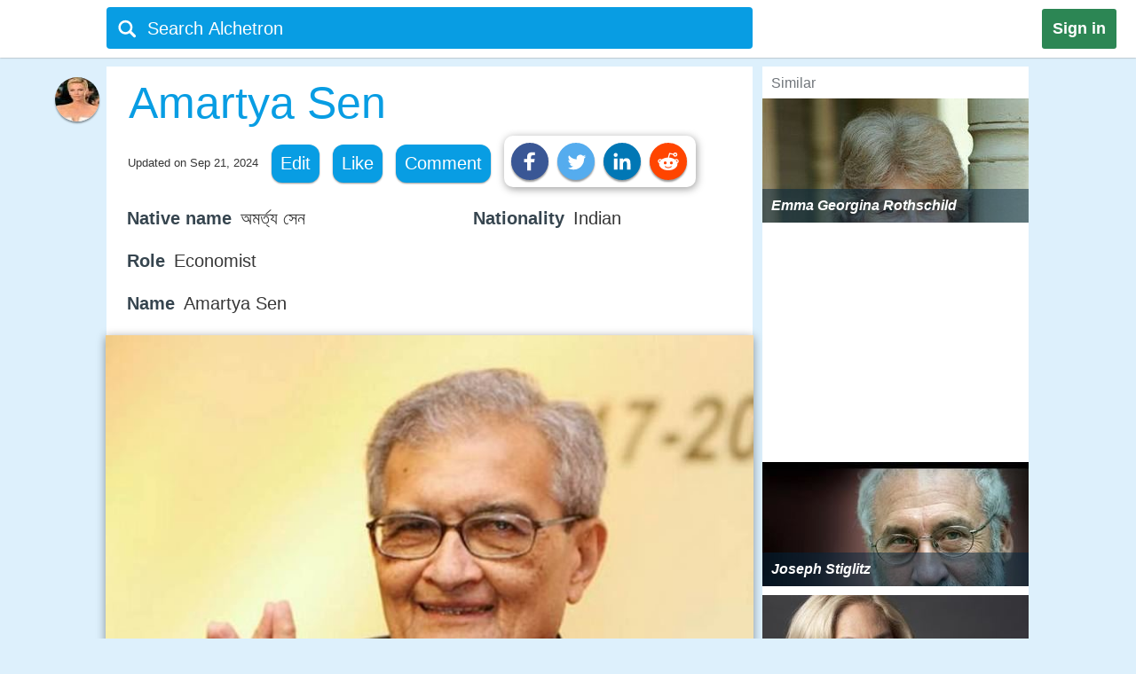

--- FILE ---
content_type: text/html;charset=UTF-8
request_url: https://alchetron.com/Amartya-Sen
body_size: 37371
content:
<!DOCTYPE html><html lang="en-US">
<head><title>Amartya Sen - Alchetron, The Free Social Encyclopedia</title><meta name="description" content="Amartya Kumar Sen, CH, FBA (morto en born 3 November 1933) is an Indian economist and philosopher, who since 1972 has taught and worked in the United Kingdom and the United States. Sen has made contributions to welfare economics, social choice theory, economic and social justice, economic th" /><meta charset="UTF-8"/><meta name="robots" content="index, follow"><meta name="robots" content="max-snippet:-1"><meta id="alchetronGuestTopicId" name="alchetronGuestTopicId" content="404794"><meta id="alchetronGuestTopicName" name="alchetronGuestTopicName" content="Amartya-Sen"><meta id="alchetronGuestGender" name="alchetronGuestGender" content="A"><meta id="alchetronSessionGender" name="alchetronSessionGender" content=""><meta id="alchetronTopicShareUrl" name="alchetronTopicShareUrl" content="https://alchetron.com/Amartya-Sen">
<meta name="viewport" content="width=device-width"><meta name="theme-color" content="#089de3"/><meta property="og:locale" content="en_US"/><meta property="og:type" content="article"/><meta property="fb:app_id" content="1419069428341827"/><meta property="og:title" content="Amartya Sen - Alchetron, The Free Social Encyclopedia"/><meta property="og:description" content="Amartya Kumar Sen, CH, FBA (morto en born 3 November 1933) is an Indian economist and philosopher, who since 1972 has taught and worked in the United Kingdom and the United States. Sen has made contributions to welfare economics, social choice theory, economic and social justice, economic th" /><meta property="og:url" content="https://alchetron.com/Amartya-Sen"/><meta property="og:site_name" content="Alchetron.com"/><meta property="og:image" content="https://alchetron.com/cdn/amartya-sen-fa8df588-0ed0-4a98-b0e2-281eca4839f-resize-750.jpeg" /><meta property="article:publisher" content="https://www.facebook.com/alchetron"/><meta property="article:published_time" content="2017-08-18T08:30:48+00:00" /><meta property="article:modified_time" content="2024-09-21T23:28:02+00:00" /><meta property="og:updated_time" content="2024-09-21T23:28:02+00:00" /><meta name="twitter:card" content="summary_large_image"/><meta name="twitter:description" content="Amartya Kumar Sen, CH, FBA (morto en born 3 November 1933) is an Indian economist and philosopher, who since 1972 has taught and worked in the United Kingdom and the United States. Sen has made contributions to welfare economics, social choice theory, economic and social justice, economic th" /><meta name="twitter:title" content="Amartya Sen - Alchetron, The Free Social Encyclopedia"/><meta name="twitter:site" content="@Alchetron"/><meta name="twitter:url" content="https://alchetron.com/Amartya-Sen"/><meta name="twitter:domain" content="Alchetron.com"/><meta name="twitter:image:src" content="https://alchetron.com/cdn/amartya-sen-fa8df588-0ed0-4a98-b0e2-281eca4839f-resize-750.jpeg" /><link rel="canonical" href="https://alchetron.com/Amartya-Sen"/><link rel="shortcut icon" type="image/x-icon" href="/favicon.ico"><link rel="icon" type="image/ico" href="/favicon.ico"/><link rel="apple-touch-icon" sizes="57x57" href="/apple-icon-57x57.png"><link rel="apple-touch-icon" sizes="60x60" href="/apple-icon-60x60.png"><link rel="apple-touch-icon" sizes="72x72" href="/apple-icon-72x72.png"><link rel="apple-touch-icon" sizes="76x76" href="/apple-icon-76x76.png"><link rel="apple-touch-icon" sizes="114x114" href="/apple-icon-114x114.png"><link rel="apple-touch-icon" sizes="120x120" href="/apple-icon-120x120.png"><link rel="apple-touch-icon" sizes="144x144" href="/apple-icon-144x144.png"><link rel="apple-touch-icon" sizes="152x152" href="/apple-icon-152x152.png"><link rel="apple-touch-icon" sizes="180x180" href="/apple-touch-icon.png"><link rel="icon" type="image/png" sizes="32x32" href="/favicon-32x32.png"><link rel="icon" type="image/png" sizes="16x16" href="/favicon-16x16.png"><link rel="manifest" href="/manifest.json"><link rel="mask-icon" href="/safari-pinned-tab.svg" color="#5bbad5">
<script id="topicFilesHeaderScript"></script><style>@media screen and (max-width:1295px){#alchetronTopicFilesLabel{display:none!important}}@media screen and (max-width:1115px){.alchetronProfileCard{display:none}}@media screen and (min-width:0px) and (max-width:959px){#fs-slot-footer-wrapper .fs-close-button{top:-22px !important;}#covidStatsButton{left:auto!important;right:0;}#editingToast{top:1.5em!important;}#editTopicMobileButton{display:table!important;}#topicDescription{padding:0!important;}.tronDialogContentDiv{left:auto!important;margin-left:auto!important;width:99%!important;}.tronDialogInput{width:92%!important;}#tronEditReasonWrapper{width:92%!important;margin-right:auto!important;}#topicDescription{width:auto!important;}#tronReddiShare{display:none!important;}.signin[data-gender-mob-three*="A"]{display:block!important}#menuOtherUserSection #signin{display:none!important}.footerOtherUserElements{display:block;height:40px;width:max-content;font-size:18px;margin-bottom:10px;padding:5px;}.alchetronContentTableClass #topicDescriptionOtherUserViewZone #tronRatingSpanParent div{font-size:13px!important}#starRatingCount{margin-top:-107px!important;margin-right:-5px!important}#spanForRatingCountTen{margin-left:-9px!important}#tronMovieRatingToolTip{position:relative!important}.alchetronContentTableClass #topicDescriptionOtherUserViewZone .ratings-wrapper span{font-size:medium!important}.adslot_1,.gAdOne{display:inline-block;width:100%;min-height:250px;min-width:125px}.tronADTAdSlots,.tronADTBigAdSlots{display:inline-block;width:100%;}.adslot_1m{display:inline-block;width:100%;min-height:250px;min-width:125px}.gAdThreeMobile{line-height:0!important}.adslot_3m,.gAdOneMobile{display:inline-block;width:100%;min-height:250px;min-width:125px}.gAdOne{padding:0}#externalTronImageLink{left:10%}.alchetronMobileSimilarTopics{display:inline}.gAdMTable,.gAdMobileTable{display:table}.adslot_2,.gAdTwo,.adslotright_1,.adslotright_2,.adslot_3d,.adslot_4,.tronNewDeskAds,.tronNewDeskAdsParent,.adslot_4d{display:none}.tronWhatsappIcon{display:block!important}.alchetronShareCard{margin-top:10px!important;margin:10px!important}.menuOtherUserHeaderClass,.alchetronProfileCard,#footerOtherUserElementParent em,.tronGoogleIcon{display:none!important}.menuBarNavigationOtherUser[data-user-gender-check*="A"]{background:#089de3}.footerOtherUserTd{display:block!important}.topicNameParentTdElement{padding-left:5%!important;padding-top:2%}.alchetronContentTableClass .topicDescriptionWordWrap span.topicReferenceUrl{padding:0.5em 0.5em!important;margin-left:5%}.alchetronContentTableClass .topicDescriptionWordWrap .alchetronInfoTable div.topicReferenceUrl{margin-left:auto!important}.alchetronContentTableClass .topicDescriptionWordWrap table.alchetronInfoTable{border-collapse:initial!important}.alchetronContentTableClass .topicDescriptionWordWrap .responsiveTable{display:block!important;min-height:10px!important}.alchetronContentTableClass .topicDescriptionWordWrap .responsiveTableCell{max-width:100%!important}.topicDescriptionWordWrap div.alchetron_container .tronIframe,.topicDescriptionWordWrap #tronRectAd{width:111%!important;max-width:111%!important;position:relative!important;left:-5.5%;}.alchetronContentTableClass .topicDescriptionWordWrap img{max-width:111%!important;left:-5.5%!important}.alchetronContentTableClass .topicDescriptionWordWrap img[width*="600px"],.alchetronContentTableClass .topicDescriptionWordWrap img[width*="100%"]{width:111%}.alchetronContentTableClass .topicDescriptionWordWrap .wikiBioImageParent img{max-width:113.8%!important;left:-6.6%!important}.alchetronContentTableClass .topicDescriptionWordWrap .wikiBioImageParent img[width*="600px"],.alchetronContentTableClass .topicDescriptionWordWrap .wikiBioImageParent img[width*="100%"]{width:113.8%}.alchetronContentTableClass .topicDescriptionWordWrap div.mapIframeDiv{max-width:111%!important;position:relative!important;left:-5.5%;width:111%}.alchetronContentTableClassOtherUserViewZone .alchetronContentTableClass #topicDescriptionOtherUserViewZone table.gAdTable,.alchetronContentTableClassOtherUserViewZone .alchetronContentTableClass #topicDescriptionOtherUserViewZone table.gAdMobileTable{width:100%!important;max-width:100%!important;left:0!important}#tronMainParentTdWrapper{flex-direction:column!Important;}#alchetronRightSideDataSection{margin-left:0!important;width:100%!important}.rightSideSimilarAlchetronTopicName{font-size:large!important;}.similarTopicsStickyDivs{width:100%!important}#leftAccordionSection,.alchetronDisplayNoneForMobile,.topicFilesCircleParentTableClass,#tronInternalButtons,#isMobileCheck{display:none}#alchetronFreeStarVideoAdContainer{min-height:250px!important;}#topicUpdatedDate{padding:0px 0px 1% 2%!important;float:none!important;text-align:left;}.alchetronContentTableClass,#menuOtherUserSection .alchetronContentTableClass,.classHolder,#dataViewZone{width:100%!important;left:0;right:0;margin:auto}#topicDescriptionOtherUserViewZone{width:92%!important;left:0;right:0;margin:auto}.alchetronTopicName,.topicNameParentTdElement{width:95%!important}#alchetronMenuIconSection{padding-right:8px;padding-top:6px!important}.alchetronTopicFilesImagesClass{max-width:100%!important}.topicsFilesWordWrap{width:100%!important;word-break:break-all}.alchetronContentTableClass .alchetronTopicName{font-size:xx-large!important;word-break:break-word;overflow-wrap:break-word}.alchetronTopicName{display:inline;font-weight:normal;font-size:18px;width:33em;word-wrap:break-word;overflow:hidden}.alchetronContentTableClassOtherUserViewZone .alchetronContentTableClass #topicDescriptionOtherUserViewZone,.alchetronContentTableClass #topicDescriptionOtherUserViewZone p,.alchetronContentTableClass #topicDescriptionOtherUserViewZone span,.alchetronContentTableClass #topicDescriptionOtherUserViewZone font,.alchetronContentTableClass #topicDescriptionOtherUserViewZone ul,.alchetronContentTableClass #topicDescriptionOtherUserViewZone li,.alchetronContentTableClass #topicDescriptionOtherUserViewZone strong,.alchetronContentTableClass #topicDescriptionOtherUserViewZone div{word-break:break-word;overflow-wrap:break-word;font-size:large!important}.alchetronContentTableClass #topicDescriptionOtherUserViewZone table{width:100%!important}.alchetronContentTableClass #topicDescriptionOtherUserViewZone a,.alchetronContentTableClass #topicDescriptionOtherUserViewZone .wikiImageTitle{word-break:break-all;font-size:large!important}.alchetronContentTableClass #topicDescriptionOtherUserViewZone .alchetronTopicHeaderClass{word-break:break-word;overflow-wrap:break-word;font-size:x-large!important}.topBottomLinesAddSuggestion{padding-top:0!important;padding-bottom:14px!important}#menuOtherUserSection[data-user-gender-main-one*="A"]{height:50px!important}#messagesBlock{padding-left:4px;}#friendRequestsBlock{padding-left:1px!important;width:0!important;padding-right:0!important}.power{margin-left:1em!important}#logoutButton{padding-right:4px!important;padding-top:2px}.searchIconTopMargin{top:15px!important}#userNameBlock,#home,.dividerLikeComment,.GapBetweenIcons,#alchetronTopicFilesLabel{display:none}.commentShareGap{width:78px!important}.GapBetweenLikeComment{width:46px!important}.searchIconTopMarginLogIn{margin-top:-10px!important;margin-left:-4px!important}#tronMainParentTdWrapper{padding-top:50px!important}#notificationsBlock{padding-top:2px!important}#menuOtherUserSection{height:62px!important;box-shadow:0 0 1px #aaa!important}#menuMainTable{height:50px!important}.suggestionDiv{width:100%!important;width:673px;display:none;top:57px;position:absolute;text-align:left;z-index:15000;top:46px!important}.alchetronShareCardInTopicCard{z-index:99999;position:relative;display:none;padding:10px 10px 10px 19px!important;background:#fff!important;box-shadow:1px 2px 10px rgba(0,0,0,0.4)!important;float:left;border-radius:10px;margin-top:-10px;margin-left:-250px}.likeCommentTableInTopicFiles{margin-left:auto;margin-right:auto;float:none!important;width:100%}.TopicCardsForTopicFile{margin-left:0!important;max-width:100%;border:1px solid #ebebeb}.cardImages{max-width:100%;height:175px;overflow:hidden;box-shadow:0 1px 5px rgba(0,0,0,0.4);position:relative}.searchBoxForLoggedIn{width:95%!important;margin-top:0px!important;height:46px!important;border-radius:3px!important;margin-left:9px!important;position:relative}.searchBar[data-user-gender-main-one*="A"]{width:100%!important;margin-left:40px!important;height:50px!important;margin-top:-4px!important}.searchIconTopMarginLogIn[data-user-gender-main-one*="A"]{margin-top:-10px!important;}.searchBar{width:85%!important;margin-left:33px!important;height:47px!important;margin-top:0!important;background:transparent!important}#searchbarforLoggedIn{margin-left:15px!important}}@media screen and (min-width:960px){.gAdMainParent{height:250px;}.gAdThreeDesktop{height:250px;}#footerWrapper{width:728px;}#tronMainParentTdWrapper{padding-top:85px;}#tronMovieRatingToolTip{position:absolute!important}#externalTronImageLink{left:38%}.adslot_1,.gAdOne{display:inline-block;width:300px;min-height:250px;min-width:125px}.topicDescriptionWordWrap .tronADTAdSlots,.topicDescriptionWordWrap .tronADTBigAdSlots,.topicDescriptionWordWrap #tronRectAd{display:inline-block;width:106%!important;max-width:106%!important;margin-left:auto!important;margin-right:auto!important;position:relative!important;left:-3%;padding-top:10px;}.adslot_2,.gAdTwo{display:inline-block;width:300px;min-height:250px;min-width:125px}.gAdTwo{margin-left:35px!important}.adslotright_1{display:inline-block;width:300px;height:250px;min-width:125px}.adslotright_2{display:inline-block;width:300px;height:250px;min-width:125px}.adslot_3d{display:inline-block;width:300px;height:250px;min-width:125px}.adslot_4d{display:inline-block;width:300px;min-width:125px}.adslot_4{display:block;height:280px}.gAdMTable,.gAdMobileTable,.gAdThreeMobile,.gAdOneMobile,.adslot_3m,.adslot_1m,.alchetronMobileSimilarTopics{display:none}.lockScreenForTopicFiles{display:none!important}#fs-slot-footer-wrapper{display:flex;justify-content:center;}#fs-slot-footer-wrapper .fs-close-button{margin-top:-30px;}}@media screen and (min-width:10px) and (max-width:260px){.signin{float:left!important}#tronMovieRatingToolTip{display:block;width:88px;margin-left:5px!important}#externalTronImageLink{left:0}.playerScoreCardFirstSection{display:none}.playerScoreCard td{display:block!important}table tbody td[data-card-header-name]:before{content:attr(data-card-header-name);display:inline-block;width:5%;min-width:40px}.alchetronContentTableClassOtherUserViewZone .alchetronContentTableClass .topicDescriptionWordWrap .alchetron_container .tronIframe{height:auto!important}.alchetronContentTableClassOtherUserViewZone .alchetronContentTableClass .topicDescriptionWordWrap .mapIframeDiv iframe{height:420px!important;margin-top:-28%!important}.alchetronContentTableClassOtherUserViewZone .alchetronContentTableClass .topicDescriptionWordWrap .mapIframeDiv{height:240px!important}#userNameBlock{display:none!important}}@media screen and (min-width:261px) and (max-width:320px){#alchetronShareCard{margin-left:0px!important;margin-right:0px!important;}#tronMovieRatingToolTip{display:block;width:88px;margin-left:5px!important}#externalTronImageLink{left:0}.playerScoreCardFirstSection{display:none}.playerScoreCard td{display:block!important}.playerScoreCard tr{float:left!important;width:50%;padding-bottom:3%}table tbody td[data-card-header-name]:before{content:attr(data-card-header-name);display:inline-block;width:5%;min-width:40px}.alchetronContentTableClassOtherUserViewZone .alchetronContentTableClass .topicDescriptionWordWrap .alchetron_container .tronIframe{height:200px!important}.alchetronContentTableClassOtherUserViewZone .alchetronContentTableClass .topicDescriptionWordWrap .mapIframeDiv iframe{height:420px!important;margin-top:-26%!important}.alchetronContentTableClassOtherUserViewZone .alchetronContentTableClass .topicDescriptionWordWrap .mapIframeDiv{height:240px!important}}@media screen and (min-width:321px) and (max-width:399px){#vliTopMobCloseIcon{right:6%!important}#tronMovieRatingToolTip{display:block;width:88px;margin-left:5px!important}.playerScoreCardFirstSection{display:none}.playerScoreCard td{display:block!important}.playerScoreCard tr{float:left!important;width:50%;padding-bottom:3%}table tbody td[data-card-header-name]:before{content:attr(data-card-header-name);display:inline-block;width:5%;min-width:40px}.alchetronContentTableClassOtherUserViewZone .alchetronContentTableClass .topicDescriptionWordWrap .alchetron_container iframe,.alchetronContentTableClass .topicDescriptionWordWrap div.alchetron_container .tronIframe{height:220px!important}.alchetronContentTableClassOtherUserViewZone .alchetronContentTableClass .topicDescriptionWordWrap .mapIframeDiv iframe{height:460px!important;margin-top:-25%!important}.alchetronContentTableClassOtherUserViewZone .alchetronContentTableClass .topicDescriptionWordWrap .mapIframeDiv{height:240px!important}}@media screen and (min-width:400px) and (max-width:959px){#vliTopMobCloseIcon{right:12%!important}#similarTopicsSticky .rightSideSimilarAlchetronTopicImageContainer,#similarTopicsSticky .rightSideSimilarAlchetronTopicImage{height:240px!important}.alchetronContentTableClassOtherUserViewZone .alchetronContentTableClass .topicDescriptionWordWrap .alchetron_container .tronIframe{height:320px!important}.alchetronContentTableClassOtherUserViewZone .alchetronContentTableClass .topicDescriptionWordWrap .mapIframeDiv iframe{height:560px!important;margin-top:-25%!important}.alchetronContentTableClassOtherUserViewZone .alchetronContentTableClass .topicDescriptionWordWrap .mapIframeDiv{height:320px!important}}.topicDescriptionWordWrap table,.topicDescriptionWordWrap tr,.topicDescriptionWordWrap td,.topicDescriptionWordWrap th,.topicDescriptionWordWrap ul,.topicDescriptionWordWrap li,.topicDescriptionWordWrap b,.topicDescriptionWordWrap a{max-width:100%!important;margin-left:auto!important;margin-right:auto!important}.topicDescriptionWordWrap *{-webkit-box-sizing:border-box!important;-moz-box-sizing:border-box!important;box-sizing:border-box!important}.topicDescriptionWordWrap *,#topicDescription *,.editableDiv *{background-color:transparent!important;font-family:"Calibri",Arial!important;max-width:100%!important;text-decoration:none!important;text-shadow:none!important;letter-spacing:normal!important}#tableForAddCards *{max-width:100%!important}.topicDescriptionWordWrap h1 span,.topicDescriptionWordWrap h2 span,.topicDescriptionWordWrap h2,.topicDescriptionWordWrap h3 span,#topicDescription h1 span,#topicDescription h2 span,#topicDescription h2,#topicDescription h3{COLOR:#363636!important;font-size:x-large!important;line-height:normal!important}.topicDescriptionWordWrap b,#topicDescription b{COLOR:#565656!important}.topicDescriptionWordWrap font,.topicDescriptionWordWrap p,.topicDescriptionWordWrap span,.topicDescriptionWordWrap div,.topicDescriptionWordWrap ul,.topicDescriptionWordWrap li,.topicDescriptionWordWrap strong,#topicDescription font,#topicDescription p,#topicDescription span,#topicDescription div,#topicDescription ul,#topicDescription li,#topicDescription strong{color:#363636!important;font-size:106%!important;position:static;line-height:1.58}html{height:100%;overflow-y:scroll;overflow-x:hidden}a{outline:0;text-decoration:none}img{border-style:none}.topicDescriptionWordWrap img,#topicDescription img,.editableDiv img{box-shadow:0px 2px 10px rgba(0,0,0,0.4);border-style:none!important;display:block!important;height:auto!important;max-width:106%!important;margin-left:auto!important;margin-right:auto!important;position:relative!important;left:-3%}body{font:72.5% "Trebuchet MS",sans-serif;margin:0;padding:0;overflow:hidden;background:#ddf0fc}#alchetronRightSideDataSection{width:300px;background:#fff;float:right;margin-left:11px;}.backgroundColor{background:#c8c9c9}.topicDescriptionWordWrap br{content:" ";display:block;margin:0.3em}@media screen and (-webkit-min-device-pixel-ratio:0){.topicDescriptionWordWrap br{content:" ";display:block;margin:0.9em}}.topicDescriptionWordWrap{width:43em;word-wrap:break-word;word-break:break-word;overflow-wrap:break-word;}#topicDescriptionOtherUserViewZone{text-align:left;margin:0 auto;}.topicDescriptionWordWrap .starRating{display:inline-block!important}.topicDescriptionWordWrap .starRating span.ratingStars{margin:0 0!important;padding:0 0!important;}.topicDescriptionWordWrap .starRating .enableStar::before{content:"\2605"!important;text-align:center!important;color:#e7711b!important}.topicDescriptionWordWrap .starRating .disableStar::before{content:"\2605"!important;text-align:center!important;color:#ccc!important}.topicDescriptionWordWrap .rightHalfStar{color:#ccc!important;position:relative!important}.topicDescriptionWordWrap .leftHalfStar{position:absolute!important;text-align:center!important;width:50%!important;color:#e7711b!important;overflow:hidden!important}.topicDescriptionWordWrap .starRating .rightHalfStar .rightHalfStarContent::before{content:"\2605"!important;text-align:center!important;color:#ccc!important}.topicDescriptionWordWrap .starRating .leftHalfStar .leftHalfStarContent::before{content:"\2605"!important;text-align:center!important;color:#e7711b!important}.topicDescriptionWordWrap pre{white-space:pre-wrap!important;white-space:-moz-pre-wrap!important;white-space:-pre-wrap!important;white-space:-o-pre-wrap!important;word-wrap:break-word!important}div.alchetron_container .tronIframe{cursor:pointer;width:106%!important;height:390px!important;max-width:106%!important;position:relative!important;left:-3%;border:none}.topicDescriptionWordWrap img[width*="600px"],.topicDescriptionWordWrap img[width*="100%"]{width:106%}.topicDescriptionWordWrap .wikiBioImageParent img{max-width:106.1%!important;left:-3%!important}.topicDescriptionWordWrap .wikiBioImageParent img[width*="600px"],.topicDescriptionWordWrap .wikiBioImageParent img[width*="100%"]{width:106.1%}.topicDescriptionWordWrap div.mapIframeDiv{max-width:106%!important;position:relative!important;left:-3%;box-shadow:0px 2px 10px rgba(0,0,0,0.4)}.topicDescriptionWordWrap table.gAdTable{width:105.1%!important;max-width:105.1%!important}.rightSideSimilarAlchetronTopicImageContainer{display:block;-webkit-tap-highlight-color:rgba(0,0,0,0);width:100%;height:140px;position:relative!important;overflow:hidden;background:rgba(0,36,63,0.3) no-repeat 0!important;background-size:cover}.rightSideSimilarAlchetronTopicImage{transition:all 0.3s;display:block;width:100%!important;background-size:cover;background-repeat:no-repeat;height:150px}.rightSideSimilarAlchetronTopicName{display:block;font-weight:bold;text-align:left;word-break:break-word!important;position:absolute!important;bottom:0;font-size:medium;color:#fff!important;padding:10px!important;width:100%;background:rgba(00,36,63,0.5)!important}.rightSideSimilarAlchetronTopicImageContainer:hover .rightSideSimilarAlchetronTopicImage{transform:scale(1.1)}.rightSideSimilarAlchetronTopicGap{height:5px}.blackNormal{font-family:"Calibri",Arial;color:#363636;font-size:16px;font-weight:normal;text-decoration:none}.fixedElement{position:fixed;top:0;z-index:900}ul{list-style:none;padding:0;margin:0}ul li{display:inline;float:right}ul li a{text-decoration:none;display:block}.wikiFlagImage{-webkit-box-shadow:0 0 1px #70757a;box-shadow:0 0 1px #70757a}.countrySimilarNames,.displayNoneClass{display:none!important}#topicDescriptionOtherUserViewZone .creativeCommonsLink{padding-top:10px;color:#70757a!important;}.creativeCommonsLink a{color:#70757a}.topicDescriptionWordWrap .responsiveTableCell{max-width:280px!important}.mapDivNoScroll{cursor:pointer}.mapDivNoScroll iframe{pointer-events:none}.topicDescriptionWordWrap .wikiImageTitle{display:table;margin:0 auto;color:#70757a!important}.mapIframeDiv{width:106%;overflow:hidden;height:400px}.topicDescriptionWordWrap .mapIframeDiv iframe{border:0;margin-top:-18%!important;width:100%!important;height:650px!important}.topicDescriptionWordWrap .alchetronTopicHeaderClass,#topicDescription .alchetronTopicHeaderClass{font-size:28px!important;font-weight:normal!important}.topicDescriptionWordWrap .alchetronTopicHeaderClass::before{content:" ";display:block;padding-top:80px;margin-top:-80px}.alchetronTopicFilesImagesClass{border-style:none;display:block;max-width:580px;height:auto;margin-left:auto;margin-right:auto}.siteText{font:700 15px Calibri,Arial;COLOR:#565656;text-decoration:none}.alchetronBox,.lockScreenForTopicFiles{display:none;position:fixed;z-index:9999999999;width:100%;height:100%;text-align:center;top:0;bottom:0;left:0;right:0;margin:auto;background:rgba(0,0,0,0.85);cursor:url('/images/close_icon.png'),auto!important}.alchetronBox #alchetronVideo{width:80%;height:80%;margin-top:6%}.placeholder{color:#70757a}@-moz-document url-prefix(){.alchetronInfoTable img{width:106%!important;max-width:-moz-max-content!important}.topicDescriptionWordWrap br{content:" ";display:block;margin:0.4em}#tronInternalButtons{font-size:17px;}}#searchQuery:focus{outline:0}.notificationBadge{background:rgba(212,19,13,1);position:absolute;text-align:center;padding-left:4px;padding-right:4px;border-radius:5px}.notificationBadge[data-menu-msg-notification-count*="0"]{background:transparent}.notificationBadge[data-menu-msg-notification-count*="0"] .notificationCount{color:transparent}.notificationCount,.friendRequestCount{color:#fff;padding-left:2px;padding-right:2px;font-size:12px}table{border-spacing:0;border-collapse:collapse}td{padding:0}.smileyContainer{border-spacing:7px;border-collapse:separate!important}.smileyContainer td{padding:2px 2px!important}.alchetronInfoTable .wikiBioImageParent td,.alchetronInfoTable .wikiMoviePosterClass td{padding:0px!important}.guestMenuViewTable td,.playerScoreCard td,.alchetronInfoTable tr:first-child td,.alchetronInfoTable tr:last-child td{padding:3px 3px!important}.similarTopicsStickyDivs{width:300px;background:#fff;height:100%}.rateDataIconZone,.topicsImagesWordWrap{padding:10px}#topicOtherUserCompleteDescriptionForEdit a{color:#104D98!important;cursor:pointer}#topicOtherUserCompleteDescriptionForEdit a:hover{color:#551A8B!important;cursor:pointer;border-bottom:3px solid #551A8B}#topicDescription .alchetronCloseIconWrap{position:relative!important;display:inline-block}#topicOtherUserCompleteDescriptionForEdit #topicDescription .alchetronCloseIconWrap .closeIconButton{position:absolute!important;top:8px;right:8px;z-index:90;background:#fff!important;padding:5px;color:red!important;cursor:pointer;opacity:0.8;text-align:center;font-size:23px!important;line-height:12px!important;border-radius:100%}#topicOtherUserCompleteDescriptionForEdit #topicDescription .alchetronCloseIconWrap:hover .closeIconButton{opacity:1!important}.menuBarNavigationOtherUser{width:1040px!important;left:0;right:0;margin-left:auto;margin-right:auto}.alchetronProfileCard:hover div{display:block!important}.alchetronShareCard{z-index:9;padding:8px!important;background:#fff!important;box-shadow:1px 2px 10px rgba(0,0,0,0.4)!important;float:left;border-radius:10px;margin-top:-10px}.tronSocialShareIcon{display:block;width:30px;height:30px;fill:#fff;border-radius:100%;box-shadow:0px 2px 2px rgba(0,0,0,0.4);float:left;margin-right:10px;cursor:pointer}.alchetronProfileCard:hover{z-index:9;text-decoration:none!important;display:block!important;padding:10px 10px!important;background:#fff!important;box-shadow:0 2px 5px rgba(0,0,0,0.4)!important}.alchetronMenuOtherUserParentBackground{background:transparent}.guestUserMenuNote[data-theme-text-color-msg*="#004276"]{color:#fff!important}#alchetronMenuIconSection[data-user-gender-five*="A"],#alchetronSearchSection[data-user-gender-four*="A"],.searchHolderParentTd[data-user-gender-two*="A"],.searchParentTd[data-user-gender-three*="A"]{display:none}#registeredUser{display:table-row}.signUpButtonColorTopicFilesGuest{color:#fff}.topicsFilesWordWrap{padding:10px}#guestUserTopicFilesMenu[data-user-gender-main-two*="A"]{display:table-row}.guestUserTopicMenuText[data-user-gender-main-two*="A"]{display:block}.tronStarRatingClass{border:0;float:left;display:block!important;background:#fff!important;box-shadow:0 2px 10px rgba(0,0,0,0.4)!important;position:absolute!important;margin-top:-30px;z-index:999}.tronStarRatingClass>input{display:none}.tronStarRatingClass>label:before{margin:3px;font:1.10em FontAwesome;display:block!important;content:'\2605'}#tronStarRatingCard{display:none;z-index:9999}.alchetronContentTableClass #topicDescriptionOtherUserViewZone #tronRatingSpanParent{font-size:13px!important;margin-top:26px;position:absolute!important;margin-left:-20px;display:inline-block;color:#70757a!important}#tronRatingSpanParent div{display:inline-block;font-size:13px!important;color:#70757a!important}#starCountRating span{line-height:1!important}#ratingCountOutOfFive{background:#fefefe!important;box-shadow:0 2px 10px rgba(0,0,0,0.4);margin-top:-25px;position:absolute!important;cursor:default;padding:10px 10px!important;line-height:1;display:none;z-index:9999}#divForRatingCountTen{margin-bottom:-5px;margin-top:-8px;margin-left:-7px}.tronStarRatingClass>label{color:#ddd;float:right}.tronStarRatingClass>input:checked ~ label,.tronStarRatingClass:not(:checked)>label:hover,.tronStarRatingClass:not(:checked)>label:hover ~ label{color:#e7711b}.tronStarRatingClass>input:checked + label:hover,.tronStarRatingClass>input:checked ~ label:hover,.tronStarRatingClass>label:hover ~ input:checked ~ label,.tronStarRatingClass>input:checked ~ label:hover ~ label{color:#ed9250}.alchetronMovieRating{-webkit-tap-highlight-color:rgba(0,0,0,0);cursor:pointer}#topicDescriptionOtherUserViewZone #tronRatingSpanParent:hover{color:#40bbe1!important;border-bottom:3px solid #40bbe1;cursor:pointer}#tronRatingSpanParent:hover div{color:#40bbe1!important}#tronMovieRatingToolTip{border-radius:4px;-moz-border-radius:4px;-webkit-border-radius:4px;color:#FFF!important;font-size:large!important;padding:4px 4px!important;margin-left:10px;background:#800080!important;text-decoration:none;cursor:pointer}#tronMovieRatingToolTip:before{text-align:center;content:' ';position:absolute;top:50%;left:-15px;width:0;height:0;margin-top:-8px;border:8px solid transparent;border-right-color:#800080}.ratings-wrapper span{font-size:12px!important}.tronRatingBar{background:#089de3!important;height:5px!important;margin:0 3px 1px 8px!important;width:100%;display:inline-block!important}.signin[data-user-gender-main-three*="A"]{display:block!important}input[id=searchbarForLoggedIn]:focus{color:#fff!important}.likeCommentTableInTopicFiles{padding:1px;float:left}.shadowOnSuggestion{border:none;border:1px solid #ccc!important;border-top-color:#d9d9d9!important;box-shadow:0 2px 4px rgba(0,0,0,0.2)!important;cursor:default}.backgroundOfSearchText{background:#fff}.listStyleOfSearch{list-style:none;margin:0;padding:0}.searchSuggestionTextStyle{font:18px arial,sans-serif;line-height:1.5em!important;overflow:hidden;padding:10px;cursor:pointer}.searchBoxForLoggedIn{width:728px;height:47px;background:#089de3!important;border-radius:4px;margin-top:6px;display:block}.searchBar{margin-top:3px;color:#fff;margin-left:6%;height:40px;width:657px;border:0;outline:0;font:20px arial,sans-serif;background:#089de3}.TopicCardsForTopicFile{max-width:670px;border:1px solid #ebebeb}.cardImages{max-width:670px;height:175px;overflow:hidden;box-shadow:0px 1px 5px rgba(0,0,0,0.4);position:relative}#friendRequestsBlock{padding-left:10px}.signin{background:#2C8654;font:800 18px arial,sans-serif;text-align:center;padding:12px;color:#fff;border-radius:3px;float:right;margin:10px 22px 10px 10px;cursor:pointer}.footerParentWrapperClass{width:1040px;margin-left:auto;margin-right:auto}#tellDialogBoxZone td{padding:2px}.ui-dialog-title{color:#fff!important}#registeredUserMenu[data-user-gender-main-one*="A"],#tronMovieRatingAverageValue,.otherUserTopicFilesDeleteIcon,#removedEle,#removedDataEle{display:none}#pagecontent .topicDescriptionWordWrap .topicStatHeader,#pagecontent #topicDescription .topicStatHeader{font-weight:bold!important;color:#36454F!important;display:inline;}.topicDescriptionWordWrap span.topicReferenceUrl,.topicDescriptionWordWrap div.topicReferenceUrl,.alchetronUserTools{cursor:pointer;border-radius:12px;-moz-border-radius:12px;-webkit-border-radius:12px;display:block;padding:0.5em;background:#089de3!important;float:left;margin-right:15px !important;margin-bottom:10px !important;color:#ffffff!important;box-shadow:0px 1px 2px rgba(0,0,0,0.4);}.guestUserMenuNote{color:#089de3;}::-webkit-input-placeholder{color:#ffffff!important;font-size:20px;}:-ms-input-placeholder{color:#ffffff!important;font-size:20px;}::-moz-placeholder{color:#ffffff!important;font-size:20px;opacity:1;}:-moz-placeholder{color:#ffffff!important;font-size:20px;opacity:1;}#contentsOfTopicFile,#tableForAddCards{width:728px;padding-bottom:8px;background:#ffffff;}.tronIframe div{background-size:cover;-moz-background-size:cover;-webkit-background-size:cover;background-position:center;background-repeat:no-repeat;width:100%;height:100%;position:absolute}#tronListClass li,#tronListClass a{float:left;margin-left:10px!important;height:35px;line-height:35px;position:relative !important;margin-bottom:8px;list-style:none;font-size:18px!important}#topicOtherUserCompleteDescriptionForEdit #tronListClass a{float:left;padding:0 20px 0 12px;background:#8a2be2!important;color:#fff !important;text-decoration:none;-moz-border-radius-bottomright:4px;-webkit-border-bottom-right-radius:4px;border-bottom-right-radius:4px;-moz-border-radius-topright:4px;-webkit-border-top-right-radius:4px;border-top-right-radius:4px;box-shadow:0px 1px 2px rgba(0,0,0,0.4);}#tronListClass a:before{content:"";float:left;position:absolute;top:0;left:-12px;width:0;height:0;border-color:transparent #8a2be2 transparent transparent;border-style:solid;border-width:18px 12px 18px 0;}#tronListClass a:after{content:"";position:absolute;top:15px;left:0;float:left;width:6px;height:6px;-moz-border-radius:2px;-webkit-border-radius:2px;border-radius:2px;background:#fff;-moz-box-shadow:0px 1px 2px rgba(0,0,0,0.4);-webkit-box-shadow:0px 1px 2px rgba(0,0,0,0.4);box-shadow:0px 1px 2px rgba(0,0,0,0.4);}#topicOtherUserCompleteDescriptionForEdit #tronListClass a:hover{background:#6d16bb !important;border-bottom:3px solid transparent}#tronListClass a:hover:before{border-color:transparent #6d16bb transparent transparent !important}#tronListClass:after{content:"";clear:both;display:table;margin-bottom:15px}#topicUpdatedDate{float:left;color:#363636;padding:13px 15px 0px 2px;font-size:small;}#tronWikiArticleLink{float:left;padding:0.5em 0.5em 0.5em 0;color:#70757a !important;}.tronLoadingSpin{margin:10% auto;width:80px;height:80px;padding-bottom:1000px;}.alchetronContentTableClassOtherUserViewZone .tronLoadingSpin p{box-sizing:border-box!important; display:block;position:absolute!important;width:64px;height:64px;margin:4px;border:4px solid #089de3;border-radius:50%; animation:loadingSpinAnimation 1.2s cubic-bezier(0.5,0,0.5,1) infinite;border-color:#089de3 transparent transparent transparent; max-width:none!important;}.tronLoadingSpin p:nth-child(1){animation-delay:-0.45s;}.tronLoadingSpin p:nth-child(2){animation-delay:-0.3s;}.tronLoadingSpin p:nth-child(3){animation-delay:-0.15s;}@keyframes loadingSpinAnimation{0%{transform:rotate(0deg);}100%{transform:rotate(360deg);}}#topicDescription{border:none;padding:15px;}.plusIcon{font-size:28px!important;font-weight:bolder!important;}#topicDescriptionOtherUserViewZone .alchetronInfoTable{border-spacing:0;padding:0;border:none;width:100%;}#topicDescription .alchetronInfoTable div{line-height:2.5!important;}#topicOtherUserCompleteDescriptionForEdit #topicDescription img,#topicOtherUserCompleteDescriptionForEdit #topicDescription iframe{max-width:100%!important;left:0!important;cursor:default!important;}#topicOtherUserCompleteDescriptionForEdit #topicDescription iframe{width:592px!important;}#topicDescription .starRating{display:none}.pencilForEditButton{display:block;position:absolute;width:0.28em;height:0.9em;margin-left:1em;margin-top:1em;transform:rotate(45deg);font-size:0.8em;background:#089de3}.pencilForEditButton:before{content:"";position:absolute;top:-0.55em;left:0;width:0.28em;height:0.4em;border-radius:0.1em;background:#089de3}#editingToast{top:6.4em;}.topicDescriptionWordWrap .closeIconButton{display:none;}#alchetronFreeStarVideoAdContainer{margin-bottom:1em;min-height:310px;}#alchetronADTVideoAdContainer{margin-bottom:1em;}#qc-ccpa-page-footer-id a{color:#fff!important;cursor:pointer;border-bottom:3px solid #fff}#qc-ccpa-page-footer-id{padding:0px 80px 48px 15px;color:#fff;line-height:1.5;font-size:15px;display:none;}#tronFactsSection{list-style:outside;padding:0 20px;}#tronFactsSection li{display:list-item;float:none;padding-bottom:8px;}#tronFilmographySection{white-space:pre-wrap;}#tronFilmographySection div{padding-bottom:8px;}#tronFilmographySection .filmoYearSection,#tronFilmographySection .filmoTitleSection{display:table-cell;}#tronFilmographySection .filmoYearSection{width:60px;}#tronFilmographySection .filmoRow{padding:10px 0;}#tronFilmographySection .filmoHead{font-size:20px!important;padding:20px 0;}#tronFilmographySection .filmoCharacter{display:inline!important}#tronFilmographySection .filmoRow .filmoEpisodes{font-size:18px!important}.textCenter{text-align:center;}.alignTop{vertical-align:top;}.alignMid{vertical-align:middle;}.textLeft{text-align:left;}.tronInfoTableTdGap{width:5%;}#tronSitemapFooterLink{padding:10px 0px;}.tronRatingTagDivEleClass{display:inline-block;}.tronImgWrapper{margin:0px;}#topicDescriptionOtherUserViewZone .alchetronInfoTable  .tableCellDiv{display:inline}#fs-slot-footer-wrapper .fs-close-button{transition:none !important;}#fs-slot-footer-wrapper{padding-right:0!important;}.trv-player-container{margin:0 0 16px 0}</style>
<style>body{--fsAddBuffer:0px;}[id='alchetron-com_incontent_reusable_mpu']{display:flex;align-items:center;justify-content:center;flex-direction:column;min-height:calc(var(--height) + var(--fsAddBuffer));height:calc(var(--height) + var(--fsAddBuffer));width:100%;} [id='alchetron-com_incontent_reusable_mpu']{--height:280px;}@media only screen and (min-width: 768px){[id='alchetron-com_incontent_reusable_mpu']{--height:250px;}}</style><script id="topicFilesHeaderCommonInlineScript">window.T=function(id,el,sw){if(typeof el==='undefined'){el=document;}if(typeof sw==='undefined'){sw="0";}if(id.indexOf('#')!=-1&&sw=="0"){return document.getElementById(id.replace('#',''));}else{return el.querySelectorAll(id);}};function getStyleWithPureJs(oElm, strCssRule){var strValue="";if(document.defaultView&&document.defaultView.getComputedStyle){strValue=document.defaultView.getComputedStyle(oElm, "").getPropertyValue(strCssRule);}else if(oElm.currentStyle){strCssRule=strCssRule.replace(/\-(\w)/g,function(strMatch, p1){return p1.toUpperCase();});strValue=oElm.currentStyle[strCssRule];}return strValue;}var isBot="";var a=navigator.userAgent.toLowerCase();if(a.indexOf("bot")==-1&&a.indexOf("slurp")==-1&&a.indexOf("spider")==-1&&a.indexOf("google-read-aloud")==-1&&a.indexOf("googleother")==-1&&a.indexOf("google-inspectiontool")==-1&&a.indexOf("crawl")==-1&&a.indexOf("archiver")==-1&&a.indexOf("facebook")==-1&&a.indexOf("mediapartners-google")==-1&&a.indexOf("google web preview")==-1&&a.indexOf(".com")==-1){isBot="N";}</script><script data-cfasync="false">var dAI=0;var freestar = freestar || {};freestar.queue = freestar.queue || [];freestar.config = freestar.config || {};freestar.config.enabled_slots = [];freestar.initCallback = function (){(freestar.config.enabled_slots.length === 0) ? freestar.initCallbackCalled = false : freestar.newAdSlots(freestar.config.enabled_slots)};function dA(){if(dAI==0){dAI++;const preconnectLinks=["https://d.pub.network/","https://c.amazon-adsystem.com", "https://s.amazon-adsystem.com","https://cdn.confiant-integrations.net"]; preconnectLinks.forEach(href => {const link=document.createElement("link");link.rel="preconnect";link.href=href;link.crossOrigin="anonymous";document.head.appendChild(link);});var gptST=document.createElement('script');gptST.src="https://securepubads.g.doubleclick.net/tag/js/gpt.js?network-code=15184186";document.head.appendChild(gptST);gptST.onload=function(){ var stOne=document.createElement('script');stOne.src="https://a.pub.network/alchetron-com/pubfig.min.js";document.head.appendChild(stOne);stOne.onload=function(){var adTagsOne=T('.tronFreeStarAdSlots');for(var i=0;i<adTagsOne.length;i++){var adSlotIdsOne=adTagsOne[i].getAttribute('id');try{freestar.config.enabled_slots.push({placementName:"alchetron-com_incontent_reusable_mpu", slotId:adSlotIdsOne});}catch(e){}}; var adTags=T('.tronNewDeskAds');if(getStyleWithPureJs(T("#isMobileCheck"),"display")=="none"){adTags=T('.tronNewMobAds');}for(var i=0;i<adTags.length;i++){var adSlotIds=adTags[i].getAttribute('id');try{freestar.newAdSlots([{placementName:"alchetron-com_incontent_reusable_mpu",slotId:adSlotIds}]);}catch(e){}}}}}}if(isBot=="N"){if(!document.getElementById("topicFilesHeaderScript")){var stTwo=document.createElement('script');stTwo.src="/scripts/site/redsigma.min.topicFilesWelcomePageOtherUserInlineScript_16.js";document.head.appendChild(stTwo);stTwo.onload=function(){var userInteracted=false;var firstUserAction=function(event){if(!userInteracted){userInteracted=true;setTimeout(function(){dA();}, 2000);}};['click', 'keydown', 'scroll', 'mousemove', 'touchstart', 'touchmove'].forEach(function(e){window.addEventListener(e, firstUserAction, {once:true});});}}}function relocateAds(a,b){try{for(var i=0;i < b.length;i++){freestar.newAdSlots([{placementName:"alchetron-com_incontent_reusable_mpu",slotId:b[i]}]);}}catch(e){}}</script><script>function removeOrReplaceErrorImage(ele){var src=ele.getAttribute("src");if(ele.hasAttribute("data-tronimagesrc")){var prevUrl=ele.getAttribute("data-tronimagesrc").replace('https://alchetron.com/pdn/','');ele.removeAttribute("data-tronimagesrc");ele.setAttribute("src","https://alchetron.com/pdn/"+prevUrl);ele.setAttribute("onclick","openImage('"+prevUrl+"','');");}else if(ele!=null){ele.parentNode.removeChild(ele);}}var tronInternalBtnClick=true;function tronInternalClick(){window.onbeforeunload=null;tronInternalBtnClick=false;}var starttime=new Date().getTime();var endtime;var totaltime;var docRef=document.referrer.replace(/&/g,"(,)");var isLog="Y";if(T("#alchetronGuestGender").content=="A"){isLog="N"};var referral="N";if(window.location.hash.indexOf("re=email")!=-1){referral="E"};var remoteUrl="/";var xmlDoc,xmlTimeDoc,xmlTopicFiles,xmlTopicAuto,xmlDocXtra,xmlRate,xmlCMP,xmlAllEdit;if(window.XMLHttpRequest){xmlDoc=new XMLHttpRequest();xmlTimeDoc=new XMLHttpRequest();xmlTopicFiles=new XMLHttpRequest();xmlDocXtra=new XMLHttpRequest();xmlTopicAuto=new XMLHttpRequest();xmlRate=new XMLHttpRequest();xmlCMP=new XMLHttpRequest();xmlAllEdit=new XMLHttpRequest();}else{xmlDoc=xmlTimeDoc=xmlTopicFiles=xmlTopicAuto=xmlDocXtra=xmlRate=xmlCMP=xmlAllEdit=new ActiveXObject("Microsoft.XMLHTTP");}document.onkeydown=function(evt){evt=evt||window.event;if(evt.keyCode==27){T("#demo").style.display='none';}};function openImage(imgsrc,linkSrc){var ele=T('#topicDescription');if(typeof(ele)=='undefined'||ele==null){if(linkSrc.trim()==""){linkSrc=imgsrc;}T('#demo').innerHTML='<img id="alchetronImageGallery" style="cursor:default;max-width:100%;max-height:90%;bottom:0;left:0;top:0;margin:auto;overflow:auto;position:fixed;right:0;box-shadow:0px 2px 10px rgba(0,0,0,0.4);" src='+imgsrc+'><div style="position:absolute;bottom:0;display:table;" id="externalTronImageLink"><div style="color:#828486;font-size:11px;float:left;display:table-cell;">This image may be subject to copyright.</div><a href='+linkSrc+' target="_blank" rel="noopener" style="display:table-cell;"><div id="divForShare" style="margin-left:10px;background:rgba(102,101,104,0.60);margin-top:-10px;cursor:pointer;font-size:1.2em;border-radius:50px;"><div style="text-align:center;padding:8px;color:#ffffff;">Visit Page</div></div></a></div><div id="closeIconParentForVideo" style="width:35px;height:35px;left:86% !important;top:4% !important;background-image:url(/images/close_icon.png);position:fixed;"></div>';T('#demo').style.display='block';var hash='#img';if(imgsrc.indexOf('alchetron.com')!=-1&&imgsrc.indexOf('.com/pdn/')==-1){hash='#'+imgsrc.split('.com/cdn/')[1];}document.location.href=hash;}}function redirectToGuestPage(){if(isLog=="N"){window.location="https://alchetron.com/signIn?"+"displayName="+T('#displayName').value+"&module="+T('#module').value+"&id="+T('#id').value+"&userId="+T('#userId').value+"&visibility="+T('#visibility').value+"&alchetronTopicShareUrl="+window.location.pathname;}}function checkAndRedirectUserToFunction(a,b){if(isLog=="N"){redirectToGuestPage();}else{var dynamicFunction=window[a];if(b==""){dynamicFunction();}else{dynamicFunction(b);}}}function alchetronSocialSharing(shareUrl){var winWidth=500;var winHeight=1000;var winTop=(screen.height/2)-(winHeight/2);var winLeft=(screen.width/2)-(winWidth/2);var url=T("#alchetronTopicShareUrl").content;if(shareUrl.indexOf("whatsapp")!=-1){url='';}window.open(shareUrl+url,'sharer','top='+winTop+',left='+winLeft+',toolbar=0,status=0,width='+winWidth+',height='+winHeight);}</script><script id="tronAdInsertScriptBottom">var userInteracted=false;var firstUserAction=function(event){if(!userInteracted){userInteracted=true;setTimeout(function(){dA();}, 2000);}};['click', 'keydown', 'scroll', 'mousemove', 'touchstart', 'touchmove'].forEach(function(e){window.addEventListener(e, firstUserAction, {once:true});});</script></head>
<body><header id="menuOtherUserSection" data-user-gender-main-one="A" style="box-shadow: 0px 0px 2px #888888;height:65px;width:100%;background:#ffffff;position:fixed;top:0;z-index:9;"><div id="alchetronTopicFilesLabel" style="padding-left:12px;padding-top:7px;font-size:32px;position:absolute;cursor:pointer;line-height:50px;" onclick="location.href='https://alchetron.com/';" class="guestUserMenuNote guestUserTopicMenuText" data-user-gender-main-two="A" data-theme-text-color-msg="#089de3">Alchetron</div><table id="menuMainTable" style="height:58px;" data-user-gender-check="A" class="fixedElement menuBarNavigationOtherUser alchetronContentTableClass alchetronMenuOtherUserParentBackground"><tr id="registeredUserMenu"><td class="alignMid" ><div id="searchBox" class="searchBoxForLoggedIn" ><input id="searchbarForLoggedOut" class="searchBar" data-user-gender-main-one="A" placeholder="Search Alchetron" type="text"><div id="suggestionDivForLoggedOut" class="suggestionDiv" style="display:none;"><div style="float:left;"></div><div><div class="shadowOnSuggestion"><div class="backgroundOfSearchText"><div id="addSuggestionForLoggedOut" style="border:0px;display:none;" class="listStyleOfSearch" ></div></div></div></div></div><span id="goForSearchForLoggedIn" class="searchIconTopMarginLogIn" data-user-gender-main-one="A" style="top:18px;left:5px;position:absolute;cursor:pointer;" onclick="loadTopicSearchCards(0)"><svg style="margin-left:-2px;font-size:12px;margin-top:3px;width:40px;height:23px;" fill="white" enable-background="new 0 0 139 139" version="1.1" viewBox="0 0 139 139" xml:space="preserve"><path d="M127.558,111.961L100.249,84.65c4.64-7.387,7.333-16.118,7.333-25.488c0-26.509-21.49-47.996-47.998-47.996  c-26.508,0-47.996,21.487-47.996,47.996c0,26.51,21.487,47.995,47.996,47.995c10.197,0,19.642-3.188,27.414-8.605l26.984,26.986  c1.875,1.873,4.333,2.806,6.788,2.806c2.458,0,4.913-0.933,6.791-2.806C131.308,121.787,131.308,115.711,127.558,111.961z   M59.584,91.607c-17.917,0-32.443-14.525-32.443-32.443S41.667,26.72,59.584,26.72c17.918,0,32.443,14.526,32.443,32.444  S77.502,91.607,59.584,91.607z"/></svg></span></div></td></tr></table><div id="signin" class="signin" style="display:none;" data-user-gender-main-three="A" onclick="redirectToGuestPage();">Sign in</div><input type="hidden" id="siteMenuColor" name="siteMenuColor" value="#ffffff"><input type="hidden" id="siteTextColorForMenu" name="siteTextColorForMenu" value="#089de3"><input type="hidden" id="siteBgColor" name="siteBgColor" value="#ddf0fc"><div id="isMobileCheck"></div></header>
<main id="pagecontent" itemscope itemtype="https://schema.org/Article" class="pagecontent alchetronContentTableClass mainAlchetronContent" style="height:100%;width:1040px;margin-left:auto;margin-right:auto;"><div id="tronMainParentTdWrapper" style="padding-top:75px;display:flex" class="alchetronContentTableClassOtherUserViewZone textLeft alignTop"><div onclick="if(event.target.id=='alchetronImageGallery'){event.preventDefault();}else{T('#demo').style.display='none';}" class="alchetronBox" id="demo"></div>
<article id="contentsOfTopicFile" class="alchetronContentTableClass textCenter alignTop"><header class="siteText topicNameParentTdElement" style="padding-left:3%;padding-top:9px;padding-bottom:12px;text-align:left;"><div style="float:left;cursor:pointer;margin-left:-80px;position:absolute !important;margin-top:3px;" class="alchetronProfileCard" onclick="checkAndRedirectUserToFunction('redirectUser','Tron/OtherUserProfile#832e0d463d34b49e07b1c84190772bce(,)Nisha');tronInternalClick();"><div style="float:left;"><img src="https://alchetron.com/cdn/private_file_1517239952900eaa7af56-1e91-4a1f-99a7-83a80c00bac.jpg" alt="Nisha Rathode (Editor)" width="50" height="50" style="-moz-border-radius:37.5px;-webkit-border-radius:37.5px;border-radius:37.5px;overflow:hidden;box-shadow:0px 2px 2px rgba(0,0,0,0.4);"></div><div class="blackNormal" style="width:200px;float:right;line-height:1.2;display:none;margin-left:10px;"><div style="display:flex!important;align-items:baseline;"><div style="color:#089de3!important;font-size:18px;">Nisha Rathode</div>&nbsp;<div style="font-size:14px;"> (Editor)</div></div><div style="font-size:14px;margin-top:5px">I love writing and learning new things in order to better educate those in need. I also enjoy hackathons and adventures around the world.</div></div></div><h1 id="firstHeading" class="firstHeading alchetronTopicName" lang="en" data-is-topicName-flag="Y" itemprop="name headline" style="display:inline-block;font-weight:normal;color:#089de3!important;font-size:50px;width:13em;word-wrap:break-word;overflow:hidden;margin:3px">Amartya Sen</h1><span onclick="openEditDescriptionDialogBoxForAll('404794','b3603317a6589f913df6f93a70447368ac2064d739477ca3bd1bbe31096ded0c502f5b28e0003bd14795bdc1598131becd4579ab673ca580bbe0fba215e68163041e3c47233f3e16daafa295056bdcd3');" id="editTopicMobileButton" style="display:none;box-shadow:#089de3 0px 0px 3px;cursor:pointer;width:33px;height:33px;border-radius:10px;background:#ffffff;margin:6px 30px 0px 0px;float:right;"><span class="pencilForEditButton pencilClass"></span></span></header><div style="font-size:20px;padding-left:3%;height:45px;"><div id="topicUpdatedDate">Updated on <time datetime="2024-09-21T23:28:02+00:00">Sep 21, 2024</time></div><div id="tronInternalButtons"><div id="editDescriptionQtip" class="alchetronUserTools" onclick="openEditDescriptionDialogBoxForAll('404794','b3603317a6589f913df6f93a70447368ac2064d739477ca3bd1bbe31096ded0c502f5b28e0003bd14795bdc1598131becd4579ab673ca580bbe0fba215e68163041e3c47233f3e16daafa295056bdcd3');" >Edit</div><div onClick="checkAndRedirectUserToFunction('rateTopicOtherUser','');tronInternalClick();" class="alchetronUserTools">Like</div><div onclick="checkAndRedirectUserToFunction('openTopicComments','404794');tronInternalClick();" class="alchetronUserTools">Comment</div><div onclick="document.getElementById('alchetronShareCard').style.display='block';" style="display:none;" id="topicFilesShareText" class="alchetronUserTools">Share</div></div><div class="alchetronShareCard" id="alchetronShareCard"><svg xmlns="http://www.w3.org/2000/svg" xmlns:xlink="http://www.w3.org/1999/xlink" viewBox="0 0 50 50" class="tronSocialShareIcon tronWhatsappIcon" onclick="alchetronSocialSharing('whatsapp://send?text='+encodeURIComponent(T('#alchetronTopicShareUrl').content))" style="display:none;height:38px!important;width:38px!important;background:#25D366;border:2px solid #25D366;"><g><path d="M40.333,24.604c0,8.25-6.74,14.938-15.056,14.938c-2.639,0-5.118-0.675-7.276-1.858l-8.334,2.648l2.717-8.016 c-1.37-2.25-2.159-4.892-2.159-7.713c0-8.25,6.739-14.938,15.055-14.938C33.594,9.667,40.333,16.354,40.333,24.604z M25.277,12.047 c-6.979,0-12.656,5.634-12.656,12.56c0,2.748,0.896,5.293,2.411,7.362l-1.58,4.663l4.862-1.545c2,1.312,4.393,2.076,6.963,2.076 c6.979,0,12.658-5.633,12.658-12.559C37.936,17.681,32.257,12.047,25.277,12.047z M32.881,28.045 c-0.094-0.151-0.34-0.243-0.708-0.427s-2.184-1.069-2.521-1.189c-0.34-0.123-0.586-0.185-0.832,0.182 c-0.244,0.367-0.952,1.191-1.168,1.436c-0.215,0.245-0.43,0.276-0.799,0.094c-0.369-0.185-1.559-0.57-2.969-1.817 c-1.097-0.972-1.838-2.169-2.052-2.536c-0.217-0.366-0.022-0.564,0.161-0.746c0.165-0.165,0.369-0.428,0.554-0.643 c0.185-0.213,0.246-0.364,0.369-0.609c0.121-0.245,0.06-0.458-0.031-0.643c-0.092-0.184-0.829-1.984-1.138-2.717 c-0.307-0.732-0.614-0.611-0.83-0.611c-0.215,0-0.461-0.03-0.707-0.03s-0.646,0.091-0.984,0.458s-1.291,1.252-1.291,3.054 c0,1.804,1.321,3.543,1.506,3.787c0.186,0.243,2.554,4.062,6.305,5.528c3.753,1.465,3.753,0.976,4.429,0.914 c0.677-0.062,2.183-0.885,2.49-1.739C32.973,28.933,32.973,28.198,32.881,28.045z"></path></g></svg><svg xmlns="http://www.w3.org/2000/svg" xmlns:xlink="http://www.w3.org/1999/xlink" class="tronSocialShareIcon" onclick="alchetronSocialSharing('https://www.facebook.com/sharer.php?u=')" style="background:#3a5795;border:6px solid #3a5795;" viewBox="0 0 32 32"><title>Share on Facebook</title><g><path d="M22 5.16c-.406-.054-1.806-.16-3.43-.16-3.4 0-5.733 1.825-5.733 5.17v2.882H9v3.913h3.837V27h4.604V16.965h3.823l.587-3.913h-4.41v-2.5c0-1.123.347-1.903 2.198-1.903H22V5.16z" fill-rule="evenodd"></path></g></svg><svg xmlns="http://www.w3.org/2000/svg" xmlns:xlink="http://www.w3.org/1999/xlink" viewBox="0 0 32 32" class="tronSocialShareIcon" onclick="alchetronSocialSharing('https://twitter.com/intent/tweet?text='+T('#firstHeading').innerHTML+'&via=Alchetron&url=')" style="background:#55acee;border:6px solid #55acee;"><title>Tweet on Twitter</title><g><path d="M27.996 10.116c-.81.36-1.68.602-2.592.71a4.526 4.526 0 0 0 1.984-2.496 9.037 9.037 0 0 1-2.866 1.095 4.513 4.513 0 0 0-7.69 4.116 12.81 12.81 0 0 1-9.3-4.715 4.49 4.49 0 0 0-.612 2.27 4.51 4.51 0 0 0 2.008 3.755 4.495 4.495 0 0 1-2.044-.564v.057a4.515 4.515 0 0 0 3.62 4.425 4.52 4.52 0 0 1-2.04.077 4.517 4.517 0 0 0 4.217 3.134 9.055 9.055 0 0 1-5.604 1.93A9.18 9.18 0 0 1 6 23.85a12.773 12.773 0 0 0 6.918 2.027c8.3 0 12.84-6.876 12.84-12.84 0-.195-.005-.39-.014-.583a9.172 9.172 0 0 0 2.252-2.336" fill-rule="evenodd"></path></g></svg><svg xmlns="http://www.w3.org/2000/svg" xmlns:xlink="http://www.w3.org/1999/xlink" viewBox="0 0 32 32" class="tronSocialShareIcon" onclick="alchetronSocialSharing('https://www.linkedin.com/cws/share?url=')" style="background:#0177b5;border:6px solid #0177b5;margin-right:2px;"><title>Share on LinkedIn</title><g><path d="M26 25.963h-4.185v-6.55c0-1.56-.027-3.57-2.175-3.57-2.18 0-2.51 1.7-2.51 3.46v6.66h-4.182V12.495h4.012v1.84h.058c.558-1.058 1.924-2.174 3.96-2.174 4.24 0 5.022 2.79 5.022 6.417v7.386zM8.23 10.655a2.426 2.426 0 0 1 0-4.855 2.427 2.427 0 0 1 0 4.855zm-2.098 1.84h4.19v13.468h-4.19V12.495z" fill-rule="evenodd"></path></g></svg><svg class="tronSocialShareIcon" viewBox="0 0 32 32" xmlns="http://www.w3.org/2000/svg" style="background:#ff4500;border:6px solid #ff4500;margin-right:2px;border-radius:100%;margin-left:8px;" onclick="alchetronSocialSharing('https://reddit.com/submit?title='+T('#firstHeading').innerHTML+'&amp;url=')" id="tronReddiShare"><title>Share on Reddit</title><path d="m27.062 19.062c0-4.2461-4.9531-7.6875-11.062-7.6875s-11.062 3.4414-11.062 7.6875 4.9531 7.6875 11.062 7.6875 11.062-3.4414 11.062-7.6875z" fill="#fff"></path><path d="m12.438 21.688c2.1875 1.8125 4.9375 1.8125 7.125 0l0.75 0.6875c-2.625 2.1875-6 2.1875-8.625 0z" fill="#ff4500"></path><path d="m21.438 17.812c0 0.96484-0.78516 1.75-1.75 1.75s-1.75-0.78516-1.75-1.75 0.78516-1.75 1.75-1.75 1.75 0.78516 1.75 1.75z" fill="#ff4500"></path><path d="m14.062 17.812c0 0.96484-0.78516 1.75-1.75 1.75s-1.75-0.78516-1.75-1.75 0.78516-1.75 1.75-1.75 1.75 0.78516 1.75 1.75z" fill="#ff4500"></path><path transform="scale(.0625)" d="m418 125c0 15.438-12.562 28-28 28s-28-12.562-28-28 12.562-28 28-28 28 12.562 28 28z" fill="none" stroke="#fff" stroke-width="25"></path><path d="m87 282c-45-22-5-92 40-50m298 50c45-22 5-92-40-50m-127-45 24-83 80 16" fill="none" stroke="#fff" stroke-width="22" transform="scale(.0625)"></path></svg></div><div class="signin" style="display:none;margin:20px 8px 10px 0px;" data-gender-mob-three="A" onclick="redirectToGuestPage();">Sign in</div></div><div id="dataDisplayZone" class="blackNormal" style="padding-bottom:20px;"></div><div id="alertRateDataZone"></div><meta itemprop="dateCreated" content="2017-08-18" /><meta itemprop="datePublished" content="2017-08-18" /><meta itemprop="dateModified" content="2024-09-21" /><meta itemprop="description" content="Amartya Kumar Sen, CH, FBA (morto en born 3 November 1933) is an Indian economist and philosopher, who since 1972 has taught and worked in the United Kingdom and the United States. Sen has made contributions to welfare economics, social choice theory, economic and social justice, economic th" /><div  id="topicDescriptionOtherUserViewZone" class="blackNormal searchLoadingSection topicDescriptionWordWrap"><div itemprop="articleBody"><div id="topicOtherUserCompleteDescriptionForEdit"><table class="alchetronInfoTable infobox vcard" itemscope itemtype="http://schema.org/Person" itemref="firstDescription"><tbody><tr><td class="responsiveTable responsiveTableCell alignTop"><div class="topicDataElement"><div class="topicStatHeader">Native&nbsp;name</div>&nbsp;&nbsp;<div class="topicnativename tableCellDiv">অমর্ত্য সেন</div><br></div><div class="topicDataElement topicrole"><div class="topicStatHeader">Role</div>&nbsp;&nbsp;<div class="role tableCellDiv" itemprop="jobTitle">Economist</div><br></div><div class="topicDataElement topicname"><div class="topicStatHeader">Name</div>&nbsp;&nbsp;<div class="topicPersonName fn tableCellDiv" itemprop="name">Amartya Sen</div><br></div></td><td class="responsiveTable tronInfoTableTdGap"></td><td class="responsiveTable alignTop"><div class="topicDataElement"><div class="topicStatHeader">Nationality</div>&nbsp;&nbsp;<div class="topicnationality tableCellDiv">Indian</div><br></div><br></td></tr><tr class="wikiBioImageParent "><td colspan="3"><figure itemprop="image" itemscope itemtype="http://schema.org/ImageObject" class=" tronImgWrapper"><img class="wikiBioImage" alt="Amartya Sen Amartya Sen on dangers of climate change 39obsession39 and" src="https://alchetron.com/cdn/amartya-sen-fa8df588-0ed0-4a98-b0e2-281eca4839f-resize-750.jpeg" data-tronimagesrc="http://oxfamblogs.org/fp2p/wp-content/uploads/2014/09/Amartya-Sen.jpg" id="amartya-sen-fa8df588-0ed0-4a98-b0e2-281eca4839f-resize-750.jpeg" onerror="removeOrReplaceErrorImage(this);" width="750" height="563" onclick="openImage('https://alchetron.com/cdn/amartya-sen-fa8df588-0ed0-4a98-b0e2-281eca4839f-resize-750.jpeg','http://oxfamblogs.org/fp2p/wp-content/uploads/2014/09/Amartya-Sen.jpg')" style="cursor:pointer"><meta itemprop="url" content="https://alchetron.com/cdn/amartya-sen-fa8df588-0ed0-4a98-b0e2-281eca4839f-resize-750.jpeg"><meta itemprop="width" content="768"><meta itemprop="height" content="576"></figure><br></td></tr><tr><td colspan="3" class="responsiveTable"><div class="topicDataElement"><div class="topicStatHeader">Born</div>&nbsp;&nbsp;<div class="topicBorn tableCellDiv">3 November 1933 (age&nbsp;92)  (<div class="bday tableCellDiv" itemprop="birthDate">1933-11-03</div>) <div class="topicBirthPlace birthplace tableCellDiv" itemprop="birthPlace"><a class="tronLink" href="https://alchetron.com/Manikganj-District">Manikganj</a>, <a class="tronLink" href="https://alchetron.com/British-Raj">British India</a> (present-day <a class="tronLink" href="https://alchetron.com/Bangladesh">Bangladesh</a>)</div></div><br></div><div class="topicDataElement"><div class="topicStatHeader">Institution</div>&nbsp;&nbsp;<div class="topicinstitution tableCellDiv">ListHarvard UniversityUniversity of CambridgeLondon School of EconomicsJadavpur UniversityMassachusetts Institute of TechnologyCornell UniversityUniversity of OxfordDelhi School of EconomicsUniversity of CalcuttaUniversity of California, BerkeleyStanford UniversityNalanda University</div><br></div><div class="topicDataElement"><div class="topicStatHeader">Field</div>&nbsp;&nbsp;<div class="topicfield tableCellDiv">Welfare economics, <a class="tronLink" href="https://alchetron.com/Development-economics">development economics</a>, ethics</div><br></div><div class="topicDataElement"><div class="topicStatHeader">Alma&nbsp;mater</div>&nbsp;&nbsp;<div class="topicalmamater tableCellDiv">Presidency College of the <a class="tronLink" href="https://alchetron.com/University-of-Calcutta">University of Calcutta</a> (BA),<a class="tronLink" href="https://alchetron.com/Trinity-College%2C-Cambridge">Trinity College</a>, <a class="tronLink" href="https://alchetron.com/Cambridge%2C-Massachusetts">Cambridge</a> (BA, MA, PhD)</div><br></div><div class="topicDataElement topicchildren"><div class="topicStatHeader">Children</div>&nbsp;&nbsp;<div class="children tableCellDiv" itemprop="children">Nandana Sen, Antara Dev Sen, Indrani Sen, Kabir Sen</div><br></div><div class="topicDataElement topicspouse"><div class="topicStatHeader">Spouse</div>&nbsp;&nbsp;<div class="spouse tableCellDiv" itemprop="spouse">Emma Georgina Rothschild (m. 1991), Eva Colorni (m. 1971–1985), <a class="tronLink" href="https://alchetron.com/Nabaneeta-Dev-Sen">Nabaneeta Dev Sen</a> (m. 1959–1976)</div><br></div><div class="topicDataElement topicinfluencedby"><div class="topicStatHeader">Influenced by</div>&nbsp;&nbsp;<div class="influencedby tableCellDiv"><a class="tronLink" href="https://alchetron.com/Rabindranath-Tagore">Rabindranath Tagore</a>, <a class="tronLink" href="https://alchetron.com/John-Rawls">John Rawls</a></div><br></div><div class="topicStatHeader">Books</div>&nbsp;&nbsp;<div class="books tableCellDiv">Development as Freedom, The Idea of Justice, Identity and Violence: The Illusi, The Argumentative Indian, Poverty and famines</div><br><div class="topicStatHeader">Similar People</div>&nbsp;&nbsp;<div class="similarpeople tableCellDiv"><a class="tronLink" href="https://alchetron.com/Nandana-Sen">Nandana</a> Sen, <a class="tronLink" href="https://alchetron.com/Martha-Nussbaum">Martha Nussbaum</a>, Emma Georgina Rothschild, Joseph Stiglitz, Jean Dreze</div></td></tr><tr><td colspan="3" class="responsiveTable"><br><div class="topicDataElement"><div class="topicStatHeader">School or tradition</div>&nbsp;&nbsp;<div class="topicschoolortradition tableCellDiv">Capability Approach</div><br></div></td></tr></tbody></table><div class="utubeBioDiv0"><div itemprop="video" itemscope itemtype="http://schema.org/VideoObject"><meta itemprop="name" content="Nobel laureate amartya sen visits channel i"><meta itemprop="description" content="AMARTYA SEN born on 3rd November 1933 in West Bengals Santiniketan is an Indian economist and a Nobel Laureate His ancestral home was in Wari His father Ashutosh Sen was a Professor of Chemistry at Dhaka University Sens mother Amita Sen and his father both were born in Manikganj district of Bangladesh Sen completed his BA Honours degree in Economics from Kolkata and Cambridge University and later earned a PhD from Trinity College Cambridge In this age of liberal economics Mr Sen is an icon economist He was awarded the Nobel Prize in Economic Sciences for his contributions to famine welfare economics and for his interest in the problems of societys poorest members He believes in order to reach the peak of economic development its most urgent to generate self sufficiency among people Hes relentlessly working on the aspects of economics human welfare social safety hunger poverty and selfbelief of people spread around the subcontinent and the world He has received myriad of accolades for his workApart from winning the Nobel he has received the highest civilian award in India Bharat Ratna He was offered the honorary citizenship of Bangladesh by Prime Minister of Sheikh Hasina He received Leontief Prize for his outstanding contribution to economic theory from the Global Development and Environment Institute Sen has received over ninety honorary degrees from universities around the world DR AMARTYA SEN is the frontiersman of development and is the pride and the idol figure of Bengal He gave his precious time for a brief interview session Shykh Seraj Director Head of News of Channel i interviewed this great visionary man of economics"><link itemprop="thumbnailUrl" href="https://i.ytimg.com/vi/g06EOMAj2x8/hqdefault.jpg"><span itemprop="thumbnail" itemscope itemtype="http://schema.org/ImageObject"><link itemprop="url" href="https://i.ytimg.com/vi/g06EOMAj2x8/hqdefault.jpg"><meta itemprop="width" content="480"><meta itemprop="height" content="360"></span><link itemprop="embedURL" href="https://www.youtube.com/embed/g06EOMAj2x8"><meta itemprop="width" content="480"><meta itemprop="height" content="360"><meta itemprop="datePublished" content="2012-01-04"><meta itemprop="uploadDate" content="2012-01-04T09:50:47.000Z"><meta itemprop="genre" content="Movies"><h2 class="alchetronTopicHeaderClass" id="Nobel-laureate-amartya-sen-visits-channel-i">Nobel laureate amartya sen visits channel i</h2> <div class="alchetron_container"><br><div style="box-shadow:0px 2px 10px rgba(0,0,0,0.4);" class="tronIframe" data-tron-iframe-src="https://www.youtube.com/embed/g06EOMAj2x8?wmode=transparent&amp;rel=0&amp;showinfo=0&amp;autohide=1&amp;jqoemcache=rTpDu&amp;modestbranding=1&amp;enablejsapi=1" onclick="toggleVideo(this,'')"><div style="background-image:url(https://i.ytimg.com/vi/g06EOMAj2x8/hqdefault.jpg);"></div></div></div><div style="padding:7px;" class="blackNormal adHD"></div><div class="gAdMainParent  textCenter"><div class="gAdOne" id="tronAdOne"><div data-freestar-ad="__300x250 __300x250" class="adslot_1 tronFreeStarAdSlots textCenter" id="alchetron-com_incontent_reusable_mpu_i1"></div></div><div class="gAdTwo" id="tronAdTwo"><script data-cfasync="false" id="tronIncontentAdScriptTwo">if(getStyleWithPureJs(T("#isMobileCheck"),"display")!="none"){document.getElementById("tronIncontentAdScriptTwo").insertAdjacentHTML('beforebegin','<div data-freestar-ad="__300x250 __300x250" class="adslot_2 tronFreeStarAdSlots textCenter" id="alchetron-com_incontent_reusable_mpu_i2"></div>');}</script></div></div></div></div><div class="wikipediaTextClass"><p id="firstDescription" itemprop="description"><b>Amartya Kumar Sen</b>, CH, FBA (<span title="Representation in the International Phonetic Alphabet (IPA)">[ˈɔmort:o ˈʃen]</span>; born 3 November 1933) is an Indian economist and philosopher, who since 1972 has taught and worked in the United Kingdom and the United States. Sen has made contributions to <a class="tronLink" href="https://alchetron.com/Welfare-economics">welfare economics</a>, <a class="tronLink" href="https://alchetron.com/Social-choice-theory">social choice theory</a>, economic and <a class="tronLink" href="https://alchetron.com/Social-justice">social justice</a>, economic theories of <a class="tronLink" href="https://alchetron.com/Famine">famines</a>, and indexes of the measure of <a class="tronLink" href="https://alchetron.com/Well-being">well-being</a> of citizens of developing countries.</p><script data-cfasync="false" id="tronBeforeVideoAdScriptTwo">if(getStyleWithPureJs(T("#isMobileCheck"),"display")=="none"){document.getElementById("tronBeforeVideoAdScriptTwo").insertAdjacentHTML('beforebegin','<div class="gAdOneMobile" style="margin-bottom:20px"><div data-freestar-ad="__300x250 __300x250" class="adslot_1m tronFreeStarAdSlots textCenter" id="alchetron-com_incontent_reusable_mpu_i3"></div></div>');}</script><h2 class="alchetronTopicHeaderClass" id="tronListHeader">Contents</h2><ul id="tronListClass"><li><a href="https://alchetron.com/Amartya-Sen#Nobel-laureate-amartya-sen-visits-channel-i">Nobel laureate amartya sen visits channel i</a></li><li><a href="https://alchetron.com/Amartya-Sen#Amartya-sen-on-inequality">Amartya sen on inequality</a></li><li><a href="https://alchetron.com/Amartya-Sen#Early-life-and-education">Early life and education</a></li><li><a href="https://alchetron.com/Amartya-Sen#Research-work">Research work</a></li><li><a href="https://alchetron.com/Amartya-Sen#Professional-career">Professional career</a></li><li><a href="https://alchetron.com/Amartya-Sen#Nalanda-Project">Nalanda Project</a></li><li><a href="https://alchetron.com/Amartya-Sen#Membership-and-associations">Membership and associations</a></li><li><a href="https://alchetron.com/Amartya-Sen#Media-and-culture">Media and culture</a></li><li><a href="https://alchetron.com/Amartya-Sen#Controversies">Controversies</a></li><li><a href="https://alchetron.com/Amartya-Sen#Personal-life-and-beliefs">Personal life and beliefs</a></li><li><a href="https://alchetron.com/Amartya-Sen#Awards-and-honours">Awards and honours</a></li><li><a href="https://alchetron.com/Amartya-Sen#References">References</a></li></ul><div id="alchetronFreeStarVideoAdContainer"><div id="freestar-video-parent"><div id="freestar-video-child"></div></div></div><figure itemprop="image" itemscope itemtype="http://schema.org/ImageObject" class=" tronImgWrapper"><img class="wikiBioImage" alt="Amartya Sen Amartya Sen economist philosopher human development" src="https://alchetron.com/cdn/amartya-sen-4d69ff16-1178-4368-a907-a3ea0ce9819-resize-750.jpeg" data-tronimagesrc="http://static.guim.co.uk/sys-images/Environment/Pix/pictures/2012/11/19/1353327359450/Amartya-Sen-011.jpg" width="620" height="372" id="amartya-sen-4d69ff16-1178-4368-a907-a3ea0ce9819-resize-750.jpeg" onerror="removeOrReplaceErrorImage(this);" loading="lazy" onclick="openImage('https://alchetron.com/cdn/amartya-sen-4d69ff16-1178-4368-a907-a3ea0ce9819-resize-750.jpeg','http://static.guim.co.uk/sys-images/Environment/Pix/pictures/2012/11/19/1353327359450/Amartya-Sen-011.jpg')" style="cursor:pointer"><meta itemprop="url" content="https://alchetron.com/cdn/amartya-sen-4d69ff16-1178-4368-a907-a3ea0ce9819-resize-750.jpeg"><meta itemprop="width" content="620"><meta itemprop="height" content="372"></figure><p>He is currently the Thomas W. Lamont University Professor at <a class="tronLink" href="https://alchetron.com/Harvard-University">Harvard University</a> and member of faculty at <a class="tronLink" href="https://alchetron.com/Harvard-University">Harvard</a> Law School. He was awarded the <a class="tronLink" href="https://alchetron.com/Nobel-Memorial-Prize-in-Economic-Sciences">Nobel Memorial Prize in Economic Sciences</a> in 1998 and India's <a class="tronLink" href="https://alchetron.com/Bharat-Ratna">Bharat Ratna</a> in 1999 for his work in <a class="tronLink" href="https://alchetron.com/Welfare-economics">welfare economics</a>. In 2017, Sen was awarded the <a class="tronLink" href="https://alchetron.com/Johan-Skytte-Prize-in-Political-Science">Johan Skytte Prize in Political Science</a> for most valuable contribution to Political Science.</p><span itemprop="image" itemscope itemtype="http://schema.org/ImageObject"><meta itemprop="url" content="http://www.thehindu.com/multimedia/dynamic/00921/VBK-AMARTYA_SEN_921820f.jpg"><meta itemprop="width" content="300"><meta itemprop="height" content="300"></span><div class="utubeBioDiv1"><div data-tronvideo-itemprop="video" data-tronvideo-itemtype="http://schema.org/VideoObject"><meta content="Amartya sen on inequality" data-tronvideo-itemprop="name"><meta content="Amartya Sen is Thomas W Lamont University Professor and Professor of Economics and Philosophy at Harvard University and was until 2004 the Master of Trinity College Cambridge He is also Senior Fellow at the Harvard Society of Fellows Earlier on he was Professor of Economics at Jadavpur University Calcutta the Delhi School of Economics and the London School of Economics and Drummond Professor of Political Economy at Oxford University Amartya Sen has served as President of the Econometric Society the American Economic Association the Indian Economic Association and the International Economic Association He was formerly Honorary President of OXFAM and is now its Honorary Advisor His research has ranged over social choice theory economic theory ethics and political philosophy welfare economics theory of measurement decision theory development economics public health and gender studies Among the awards he has received are the Bharat Ratna the highest honour awarded by the President of India and the Nobel Prize in Economics Book Amartya Sen at Speakerscom httpwwwspeakerscomAmartyaSenspeakerbiography" data-tronvideo-itemprop="description"><link href="https://i.ytimg.com/vi/CAZ0cHeI4kw/hqdefault.jpg" data-tronvideo-itemprop="thumbnailUrl"><span data-tronvideo-itemprop="thumbnail" data-tronvideo-itemtype="http://schema.org/ImageObject"><link href="https://i.ytimg.com/vi/CAZ0cHeI4kw/hqdefault.jpg" data-tronvideo-itemprop="url"><meta content="480" data-tronvideo-itemprop="width"><meta content="360" data-tronvideo-itemprop="height"></span><link href="https://www.youtube.com/embed/CAZ0cHeI4kw" data-tronvideo-itemprop="embedURL"><meta content="480" data-tronvideo-itemprop="width"><meta content="360" data-tronvideo-itemprop="height"><meta content="2014-04-07" data-tronvideo-itemprop="datePublished"><meta content="2014-04-07T12:42:38.000Z" data-tronvideo-itemprop="uploadDate"><meta content="Movies" data-tronvideo-itemprop="genre"><h2 class="alchetronTopicHeaderClass" id="Amartya-sen-on-inequality">Amartya sen on inequality</h2> <div class="alchetron_container"><br><div style="box-shadow:0px 2px 10px rgba(0,0,0,0.4);" class="tronIframe" data-tron-iframe-src="https://www.youtube.com/embed/CAZ0cHeI4kw?wmode=transparent&amp;rel=0&amp;showinfo=0&amp;autohide=1&amp;jqoemcache=w0FS7&amp;modestbranding=1&amp;enablejsapi=1" onclick="toggleVideo(this,'')"><div style="background-image:url(https://i.ytimg.com/vi/CAZ0cHeI4kw/hqdefault.jpg);"></div></div></div></div></div><div class="tronWikiAllPara"><h2 class="alchetronTopicHeaderClass" id="Early-life-and-education">Early life and education</h2><span itemprop="image" itemscope itemtype="http://schema.org/ImageObject"><meta itemprop="url" content="http://www.thehindu.com/multimedia/dynamic/00019/TH26_AMARTYA_SEN_19761f.jpg"><meta itemprop="width" content="300"><meta itemprop="height" content="300"></span><p>Sen was born in a <a class="tronLink" href="https://alchetron.com/Bengali-language">Bengali</a> <a class="tronLink" href="https://alchetron.com/Baidya">Baidya</a> family in Santiniketan in West <a class="tronLink" href="https://alchetron.com/Bengal">Bengal</a>, India, on the campus on Rabindranath Tagore's Viswa-Bharati University, to Ashutosh Sen and Amita Sen. Rabindranath Tagore gave Amartya Sen his name (Bengali অমর্ত্য <i>ômorto</i>, lit. "immortal"). Sen's family was from Wari and Manikganj, <a class="tronLink" href="https://alchetron.com/Dhaka">Dhaka</a>, both in present-day <a class="tronLink" href="https://alchetron.com/Bangladesh">Bangladesh</a>. His father Ashutosh Sen was a professor of chemistry at <a class="tronLink" href="https://alchetron.com/Dhaka">Dhaka</a> University who moved with his family to <a class="tronLink" href="https://alchetron.com/West-Bengal">West Bengal</a> in 1945 and worked at various government institutions, including the <a class="tronLink" href="https://alchetron.com/West-Bengal">West Bengal</a> Public Service Commission (of which he was the chairman), and the Union Public Service Commission. Sen's mother Amita Sen was the daughter of <a class="tronLink" href="https://alchetron.com/Kshitimohan-Sen">Kshiti Mohan Sen</a>, a well-known scholar of ancient and medieval India and close associate of Rabindranath Tagore. He served as the Vice Chancellor of Visva-Bharati University for some years.</p><figure itemprop="image" itemscope itemtype="http://schema.org/ImageObject" class=" tronImgWrapper"><img class="wikiBioImage" alt="Amartya Sen uploadwikimediaorgwikipediacommonsee0Amarty" src="https://alchetron.com/cdn/amartya-sen-5874b3a9-971f-48d1-8d42-c6d56ee9d69-resize-750.jpg" data-tronimagesrc="http://upload.wikimedia.org/wikipedia/commons/e/e0/Amartya_Sen_NIH.jpg" width="200" height="320" id="amartya-sen-5874b3a9-971f-48d1-8d42-c6d56ee9d69-resize-750.jpg" onerror="removeOrReplaceErrorImage(this);" loading="lazy" onclick="openImage('https://alchetron.com/cdn/amartya-sen-5874b3a9-971f-48d1-8d42-c6d56ee9d69-resize-750.jpg','http://upload.wikimedia.org/wikipedia/commons/e/e0/Amartya_Sen_NIH.jpg')" style="cursor:pointer"><meta itemprop="url" content="https://alchetron.com/cdn/amartya-sen-5874b3a9-971f-48d1-8d42-c6d56ee9d69-resize-750.jpg"><meta itemprop="width" content="200"><meta itemprop="height" content="320"></figure><div class="gAdOneMobile tronNewMobAds textCenter" style="margin:16px 16px 0px 0px" id="tron_New_Ad_mobile4"></div><div class="gAdMainParent textCenter" style="margin-top:16px;"><div id="tron_New_Ad_incontent_14" class="gAdOne tronNewDeskAds"></div><div id="tron_New_Ad_incontent_24" class="gAdTwo tronNewDeskAds"></div></div><p>Sen began his high-school education at St Gregory's School in Dhaka in 1940. From fall 1941, Sen studied at Patha Bhavana, Santiniketan. The school had many progressive features: at the school, any focus on examinations or competitive testing was deeply frowned upon. In addition, the school stressed cultural diversity, and embraced influences from the rest of the world. In 1951, he went to Presidency College, Kolkata, where he earned a B.A. in Economics with First Class, with a minor in Mathematics, as a graduating student of the <a class="tronLink" href="https://alchetron.com/University-of-Calcutta">University of Calcutta</a>. While at Presidency, Sen was diagnosed with oral cancer, and given a 15% chance of living five years. With radiation treatment, he survived, and in 1953 he moved to <a class="tronLink" href="https://alchetron.com/Trinity-College%2C-Cambridge">Trinity College, Cambridge</a>, where he earned a second B.A. in Pure Economics in 1955 with a First Class, topping the list as well. He was elected President of the Cambridge <a class="tronLink" href="https://alchetron.com/Majlis">Majlis</a>. While Sen was officially a Ph.D student at Cambridge (though he had finished his research in 1955-6), he was offered the position of Professor and Head of the Economics Department of the newly created <a class="tronLink" href="https://alchetron.com/Jadavpur-University">Jadavpur University</a> in Calcutta, and he became the youngest chairman to head the Department of Economics. He served in that position, starting the new Economics Department, during 1956 to 1958.</p><figure itemprop="image" itemscope itemtype="http://schema.org/ImageObject" class=" tronImgWrapper"><img class="wikiBioImage" alt="Amartya Sen Amartya Sen Facts On Great Personalities" src="https://alchetron.com/cdn/amartya-sen-186b1a88-c954-476a-9b9f-6930dd87458-resize-750.jpeg" data-tronimagesrc="http://www.kidsworldfun.com/images/great-personalities/amartya-sen.jpg" width="450" height="369" id="amartya-sen-186b1a88-c954-476a-9b9f-6930dd87458-resize-750.jpeg" onerror="removeOrReplaceErrorImage(this);" loading="lazy" onclick="openImage('https://alchetron.com/cdn/amartya-sen-186b1a88-c954-476a-9b9f-6930dd87458-resize-750.jpeg','http://www.kidsworldfun.com/images/great-personalities/amartya-sen.jpg')" style="cursor:pointer"><meta itemprop="url" content="https://alchetron.com/cdn/amartya-sen-186b1a88-c954-476a-9b9f-6930dd87458-resize-750.jpeg"><meta itemprop="width" content="450"><meta itemprop="height" content="369"></figure><p>Meanwhile, Sen was elected to a Prize Fellowship at Trinity College, which gave him four years of freedom to do anything he liked; he made the radical decision to study <a class="tronLink" href="https://alchetron.com/Philosophy">philosophy</a>. Sen explained: "The broadening of my studies into philosophy was important for me not just because some of my main areas of interest in economics relate quite closely to philosophical disciplines (for example, <a class="tronLink" href="https://alchetron.com/Social-choice-theory">social choice theory</a> makes intense use of <a class="tronLink" href="https://alchetron.com/Mathematical-logic">mathematical logic</a> and also draws on moral philosophy, and so does the study of inequality and deprivation), but also because I found philosophical studies very rewarding on their own". His interest in philosophy, however, dates back to his college days at Presidency, where he read books on philosophy and debated philosophical themes.</p><figure itemprop="image" itemscope itemtype="http://schema.org/ImageObject" class=" tronImgWrapper"><img class="wikiBioImage" alt="Amartya Sen Amartya Sen Vs Modi" src="https://alchetron.com/cdn/amartya-sen-30a9f9ed-31e4-41e7-821e-a061f9af139-resize-750.jpeg" data-tronimagesrc="http://www.educationworld.in/image/orig/news/372_Amartyasen.jpg" width="750" height="499" id="amartya-sen-30a9f9ed-31e4-41e7-821e-a061f9af139-resize-750.jpeg" onerror="removeOrReplaceErrorImage(this);" loading="lazy" onclick="openImage('https://alchetron.com/cdn/amartya-sen-30a9f9ed-31e4-41e7-821e-a061f9af139-resize-750.jpeg','http://www.educationworld.in/image/orig/news/372_Amartyasen.jpg')" style="cursor:pointer"><meta itemprop="url" content="https://alchetron.com/cdn/amartya-sen-30a9f9ed-31e4-41e7-821e-a061f9af139-resize-750.jpeg"><meta itemprop="width" content="3252"><meta itemprop="height" content="2162"></figure><p>In Cambridge, there were major debates between supporters of <a class="tronLink" href="https://alchetron.com/Keynesian-economics">Keynesian economics</a> on the one hand, and the "neo-classical" economists skeptical of Keynes, on the other. However, because of a lack of enthusiasm for social choice theory in both Trinity and Cambridge, Sen had to choose a different subject for his Ph.D. thesis, which was on "<a class="tronLink" href="https://alchetron.com/Choice-of-techniques">The Choice of Techniques</a>" in 1959, though the work had been completed much earlier (except for some valuable advice from his adjunct supervisor in India, Professor A.K. Dasgupta, given to Sen while teaching and revising his work at Jadavpur) under the supervision of the "brilliant but vigorously intolerant" post-Keynesian, <a class="tronLink" href="https://alchetron.com/Joan-Robinson">Joan Robinson</a>. <a class="tronLink" href="https://alchetron.com/Quentin-Skinner">Quentin Skinner</a> notes that Sen was a member of the secret society Cambridge Apostles during his time at Cambridge.</p><h2 class="alchetronTopicHeaderClass" id="Research-work">Research work</h2><p>Sen's work on 'Choice of Technique' complemented that of <a class="tronLink" href="https://alchetron.com/Maurice-Dobb">Maurice Dobb</a>. In a Developing country, the Dobb-Sen strategy relied on maximising investible surpluses, maintaining constant real wages and using the entire increase in labour productivity, due to technological change, to raise the rate of accumulation. In other words, workers were expected to demand no improvement in their standard of living despite having become more productive. Sen's papers in the late 1960s and early 1970s helped develop the theory of social choice, which first came to prominence in the work by the American economist <a class="tronLink" href="https://alchetron.com/Kenneth-Arrow">Kenneth Arrow</a>. Arrow, while working at the RAND Corporation, had most famously shown that when voters have three or more distinct alternatives (options), any ranked order voting system will in at least some situations inevitably conflict with what many assume to be basic democratic norms. Sen's contribution to the literature was to show under what conditions <a class="tronLink" href="https://alchetron.com/Arrow's-impossibility-theorem">Arrow's impossibility theorem</a> applied, as well as to extend and enrich the theory of social choice, informed by his interests in <a class="tronLink" href="https://alchetron.com/History-of-economic-thought">history of economic thought</a> and philosophy.</p><div class="gAdOneMobile tronNewMobAds textCenter" style="margin:16px 16px 0px 0px" id="tron_New_Ad_mobile8"></div><div class="gAdMainParent textCenter" style="margin-top:16px;"><div id="tron_New_Ad_incontent_18" class="gAdOne tronNewDeskAds"></div><div id="tron_New_Ad_incontent_28" class="gAdTwo tronNewDeskAds"></div></div><p>In 1981, Sen published <i>Poverty and Famines: An Essay on Entitlement and Deprivation</i> (1981), a book in which he argued that <a class="tronLink" href="https://alchetron.com/Famine">famine</a> occurs not only from a lack of food, but from inequalities built into mechanisms for distributing food. Sen also argued that the Bengal famine was caused by an urban economic boom that raised <a class="tronLink" href="https://alchetron.com/Food-prices">food prices</a>, thereby causing millions of rural workers to starve to death when their wages did not keep up.</p><p>Sen's interest in famine stemmed from personal experience. As a nine-year-old boy, he witnessed the <a class="tronLink" href="https://alchetron.com/Bengal-famine-of-1943">Bengal famine of 1943</a>, in which three million people perished. This staggering loss of life was unnecessary, Sen later concluded. He presents data that there was an adequate food supply in Bengal at the time, but particular groups of people including rural landless labourers and urban service providers like haircutters did not have the means to buy food as its price rose rapidly due to factors that include British military acquisition, <a class="tronLink" href="https://alchetron.com/Panic-buying">panic buying</a>, hoarding, and <a class="tronLink" href="https://alchetron.com/Price-gouging">price gouging</a>, all connected to the war in the region. In <i>Poverty and Famines</i>, Sen revealed that in many cases of famine, food supplies were not significantly reduced. In Bengal, for example, food production, while down on the previous year, was higher than in previous non-famine years. Thus, Sen points to a number of social and economic factors, such as declining wages, unemployment, rising food prices, and poor food-distribution, which led to starvation. His capabilities approach focuses on <a class="tronLink" href="https://alchetron.com/Positive-liberty">positive freedom</a>, a person's actual ability to be or do something, rather than on <a class="tronLink" href="https://alchetron.com/Negative-liberty">negative freedom</a> approaches, which are common in economics and simply focuses on non-interference. In the Bengal famine, rural laborers' negative freedom to buy food was not affected. However, they still starved because they were not positively free to do anything, they did not have the functioning of nourishment, nor the <a class="tronLink" href="https://alchetron.com/Capability-approach">capability</a> to escape morbidity.</p><div class="gAdOneMobile tronNewMobAds textCenter" style="margin:16px 16px 0px 0px" id="tron_New_Ad_mobile10"></div><div class="gAdMainParent textCenter" style="margin-top:16px;"><div id="tron_New_Ad_incontent_110" class="gAdOne tronNewDeskAds"></div><div id="tron_New_Ad_incontent_210" class="gAdTwo tronNewDeskAds"></div></div><p>In addition to his important work on the causes of famines, Sen's work in the field of development economics has had considerable influence in the formulation of the "<a class="tronLink" href="https://alchetron.com/Human-Development-Report">Human Development Report</a>", published by the <a class="tronLink" href="https://alchetron.com/United-Nations-Development-Programme">United Nations Development Programme</a>. This annual publication that ranks countries on a variety of economic and social indicators owes much to the contributions by Sen among other social choice theorists in the area of economic measurement of poverty and inequality.</p><p>Sen's revolutionary contribution to development economics and social indicators is the concept of "capability" developed in his article "Equality of What". He argues that governments should be measured against the concrete capabilities of their citizens. This is because top-down development will always trump <a class="tronLink" href="https://alchetron.com/Human-rights">human rights</a> as long as the definition of terms remains in doubt (is a "right" something that must be provided or something that simply cannot be taken away?). For instance, in the United States citizens have a hypothetical "right" to vote. To Sen, this concept is fairly empty. In order for citizens to have a capacity to vote, they first must have "functionings". These "functionings" can range from the very broad, such as the availability of education, to the very specific, such as transportation to the polls. Only when such barriers are removed can the citizen truly be said to act out of personal choice. It is up to the individual society to make the list of minimum capabilities guaranteed by that society. For an example of the "capabilities approach" in practice, see Martha Nussbaum's <i>Women and Human Development</i>.</p><p>He wrote a controversial article in <i><a class="tronLink" href="https://alchetron.com/The-New-York-Review-of-Books">The New York Review of Books</a></i> entitled "More Than 100 Million Women Are Missing" (see Missing women of Asia), analyzing the mortality impact of unequal rights between the genders in the developing world, particularly Asia. Other studies, including one by <a class="tronLink" href="https://alchetron.com/Emily-Oster">Emily Oster</a>, had argued that this is an overestimation, though Oster has since then recanted her conclusions.</p><p>In 1998, Sen further advanced and redefined the capability approach in his book <i><a class="tronLink" href="https://alchetron.com/Development-as-Freedom">Development as Freedom</a></i>. Sen argues that development should be viewed as an effort to advance the real freedoms that individuals enjoy, rather than simply focusing on metrics such as GDP or income-per-capita. Sen was inspired by violent acts he had witnessed as a child leading up to the Partition of India in 1947. On one morning, a Muslim laborer named Kader Mia stumbled through the rear gate of Sen's family home, bleeding from a knife wound in his back. Because of his extreme poverty, he had come to Sen's primarily Hindu neighborhood searching for work; his choices were the starvation of his family or the risk of death in coming to the neighborhood. The price of Kader Mia's economic unfreedom was his death. This experience led Sen to begin thinking about economic unfreedom from a young age.</p><p>In <i><a class="tronLink" href="https://alchetron.com/Development-as-Freedom">Development as Freedom</a></i>, Sen outlines five specific types of freedoms: political freedoms, economic facilities, social opportunities, transparency guarantees, and protective security. Political freedoms, the first of these, refers to the ability of the people to have a voice in government and to be able to scrutinize the authorities. Economic facilities concern both the resources within the market and the market mechanism itself. Any focus on income and wealth in the country would serve to increase the economic facilities for the people. Social opportunities deal with the establishments that provide benefits like healthcare or education for the populace, allowing individuals to live better lives. Transparency guarantees allow individuals to interact with some degree of trust and knowledge of the interaction. Protective security is the system of social safety nets that prevent a group affected by poverty being subjected to terrible misery. Before Sen's work, these had been viewed as only the ends of development; luxuries afforded to countries that focus on increasing income. However, Sen argues that the increase in real freedoms should be both the ends and the means of development.</p><div class="gAdOneMobile tronNewMobAds textCenter" style="margin:16px 16px 0px 0px" id="tron_New_Ad_mobile15"></div><div class="gAdMainParent textCenter" style="margin-top:16px;"><div id="tron_New_Ad_incontent_115" class="gAdOne tronNewDeskAds"></div><div id="tron_New_Ad_incontent_215" class="gAdTwo tronNewDeskAds"></div></div><p>Welfare economics seeks to evaluate economic policies in terms of their effects on the well-being of the community. Sen, who devoted his career to such issues, was called the "conscience of his profession". His influential monograph <i>Collective Choice and Social Welfare</i> (1970), which addressed problems related to individual rights (including formulation of the <a class="tronLink" href="https://alchetron.com/Liberal-paradox">liberal paradox</a>), justice and equity, majority rule, and the availability of information about individual conditions, inspired researchers to turn their attention to issues of basic welfare. Sen devised methods of measuring poverty that yielded useful information for improving economic conditions for the poor. For instance, his theoretical work on inequality provided an explanation for why there are fewer women than men in India and China despite the fact that in the West and in poor but medically unbiased countries, women have lower <a class="tronLink" href="https://alchetron.com/Mortality-rate">mortality rates</a> at all ages, live longer, and make a slight majority of the population. Sen claimed that this skewed ratio results from the better health treatment and childhood opportunities afforded boys in those countries, as well as <a class="tronLink" href="https://alchetron.com/Sex-selective-abortion">sex-selective abortions</a>.</p><p>Governments and international organizations handling food crises were influenced by Sen's work. His views encouraged policy makers to pay attention not only to alleviating immediate suffering but also to finding ways to replace the lost income of the poor—for example through public works—and to maintain stable prices for food. A vigorous defender of political freedom, Sen believed that famines do not occur in functioning democracies because their leaders must be more responsive to the demands of the citizens. In order for economic growth to be achieved, he argued, social reforms—such as improvements in education and <a class="tronLink" href="https://alchetron.com/Public-health">public health</a>—must precede economic reform.</p><p>In 2009, Sen published a book called <i><a class="tronLink" href="https://alchetron.com/The-Idea-of-Justice">The Idea of Justice</a></i>. Based on his previous work in welfare economics and social choice theory, but also on his philosophical thoughts, he presented his own theory of justice that he meant to be an alternative to the influential modern theories of justice of <a class="tronLink" href="https://alchetron.com/John-Rawls">John Rawls</a> or <a class="tronLink" href="https://alchetron.com/John-Harsanyi">John Harsanyi</a>. In opposition to Rawls but also earlier justice theoreticians <a class="tronLink" href="https://alchetron.com/Immanuel-Kant">Immanuel Kant</a>, <a class="tronLink" href="https://alchetron.com/Jean-Jacques-Rousseau">Jean-Jacques Rousseau</a> or <a class="tronLink" href="https://alchetron.com/David-Hume">David Hume</a>, and inspired by the philosophical works of <a class="tronLink" href="https://alchetron.com/Adam-Smith">Adam Smith</a> and <a class="tronLink" href="https://alchetron.com/Mary-Wollstonecraft">Mary Wollstonecraft</a>, Sen developed a theory that is both comparative and realizations-oriented (instead of being transcendental and institutional). However, he still regards institutions and processes as being important. As an alternative to Rawls's veil of ignorance, Sen chose the <a class="tronLink" href="https://alchetron.com/Thought-experiment">thought experiment</a> of an impartial spectator as the basis of his theory of justice. He also stressed the importance of public discussion (understanding democracy in the sense of <a class="tronLink" href="https://alchetron.com/John-Stuart-Mill">John Stuart Mill</a>) and a focus on people's capabilities (an approach that he had co-developed), including the notion of universal human rights, in evaluating various states with regard to justice.</p><h2 class="alchetronTopicHeaderClass" id="Professional-career">Professional career</h2><p>Sen began his career both as a teacher and a research scholar in the Department of Economics, <a class="tronLink" href="https://alchetron.com/Jadavpur-University">Jadavpur University</a>. Between 1960 and 1961, Sen was a visiting Professor at <a class="tronLink" href="https://alchetron.com/Massachusetts-Institute-of-Technology">Massachusetts Institute of Technology</a> in the United States, where he got to know <a class="tronLink" href="https://alchetron.com/Paul-Samuelson">Paul Samuelson</a>, <a class="tronLink" href="https://alchetron.com/Robert-Solow">Robert Solow</a>, <a class="tronLink" href="https://alchetron.com/Franco-Modigliani">Franco Modigliani</a>, and <a class="tronLink" href="https://alchetron.com/Norbert-Wiener">Norbert Wiener</a>. He was also a visiting Professor at UC-Berkeley and Cornell. He taught as Professor of Economics between 1963 and 1971 at the <a class="tronLink" href="https://alchetron.com/Delhi-School-of-Economics">Delhi School of Economics</a> (where he completed his <i>magnum opus</i> Collective Choice and Social Welfare in 1969). During this time he was also a frequent visitor to various other premiere Indian economic schools and centres of excellence like Jawaharlal Nehru University, <a class="tronLink" href="https://alchetron.com/Indian-Statistical-Institute">Indian Statistical Institute</a>, <a class="tronLink" href="https://alchetron.com/Centre-for-Development-Studies">Centre for Development Studies</a>, Gokhale Institute of Politics and Economics and Centre for Studies in Social Sciences. Sen was a companion of distinguished economists like <a class="tronLink" href="https://alchetron.com/Manmohan-Singh">Manmohan Singh</a> (Ex-Prime Minister of India and a veteran economist responsible for liberalizing the Indian economy), K. N. Raj (Advisor to various Prime Ministers and a veteran economist who was the founder of <a class="tronLink" href="https://alchetron.com/Centre-for-Development-Studies">Centre for Development Studies</a>, Trivandrum, which is one of India's premier think tanks and schools) and <a class="tronLink" href="https://alchetron.com/Jagdish-Bhagwati">Jagdish Bhagwati</a> (who is known to be one of the greatest Indian economists in the field of International Trade and currently teaches at <a class="tronLink" href="https://alchetron.com/Columbia-University">Columbia University</a>). This is a period considered to be a Golden Period in the history of DSE. In 1972, he joined the <a class="tronLink" href="https://alchetron.com/London-School-of-Economics">London School of Economics</a> as a Professor of Economics where he taught until 1977. From 1977 to 1986 he taught at the <a class="tronLink" href="https://alchetron.com/University-of-Oxford">University of Oxford</a>, where he was first a Professor of Economics and Fellow of <a class="tronLink" href="https://alchetron.com/Nuffield-College%2C-Oxford">Nuffield College</a>, and then the <a class="tronLink" href="https://alchetron.com/Drummond-Professor-of-Political-Economy">Drummond Professor of Political Economy</a> and a Fellow of All Souls College from 1980. In 1987, he joined Harvard as the Thomas W. Lamont University Professor of Economics. In 1998 he was appointed as Master of Trinity College, Cambridge, becoming the first Asian head of an <a class="tronLink" href="https://alchetron.com/Oxbridge">Oxbridge</a> college. In January 2004, Sen returned to Harvard. He also established the Eva Colorni Trust at the former <a class="tronLink" href="https://alchetron.com/London-Guildhall-University">London Guildhall University</a> in the name of his deceased wife.</p><h2 class="alchetronTopicHeaderClass" id="Nalanda-Project">Nalanda Project</h2><p>In May 2007, he was appointed as chairman of Nalanda Mentor Group to examine the framework of international cooperation, and proposed structure of partnership, which would govern the establishment of Nalanda International University Project as an international centre of education seeking to revive the ancient center of higher learning which was present in India from the 5th century to 1197.</p><div class="gAdOneMobile tronNewMobAds textCenter" style="margin:16px 16px 0px 0px" id="tron_New_Ad_mobile20"></div><div class="gAdMainParent textCenter" style="margin-top:16px;"><div id="tron_New_Ad_incontent_120" class="gAdOne tronNewDeskAds"></div><div id="tron_New_Ad_incontent_220" class="gAdTwo tronNewDeskAds"></div></div><p>On 19 July 2012, Sen was named the first chancellor of the proposed <a class="tronLink" href="https://alchetron.com/Nalanda-University">Nalanda University</a> (NU). Teaching began in August 2014. On 20 February 2015, Amartya Sen withdrew his candidature for a second term.</p><h2 class="alchetronTopicHeaderClass" id="Membership-and-associations">Membership and associations</h2><p>He has served as president of the <a class="tronLink" href="https://alchetron.com/Econometric-Society">Econometric Society</a> (1984), the International Economic Association (1986–1989), the Indian Economic Association (1989) and the <a class="tronLink" href="https://alchetron.com/American-Economic-Association">American Economic Association</a> (1994). He has also served as President of the <a class="tronLink" href="https://alchetron.com/Development-Studies-Association">Development Studies Association</a> and the <a class="tronLink" href="https://alchetron.com/Human-Development-and-Capability-Association">Human Development and Capability Association</a>. He serves as the honorary director of the Academic Advisory Committee of the Center for Human and Economic Development Studies at <a class="tronLink" href="https://alchetron.com/Peking-University">Peking University</a> in China.</p><p>Sen has been called "the Conscience of the profession" and "the <a class="tronLink" href="https://alchetron.com/Mother-Teresa">Mother Teresa</a> of Economics" for his work on famine, human development theory, welfare economics, the underlying mechanisms of poverty, <a class="tronLink" href="https://alchetron.com/Gender-inequality">gender inequality</a>, and political liberalism. However, he denies the comparison to Mother Teresa, saying that he has never tried to follow a lifestyle of dedicated self-sacrifice. Amartya Sen also added his voice to the campaign against the anti-gay Section 377 of the Indian Penal Code.</p><p>Sen is also a member of the <a class="tronLink" href="https://alchetron.com/Berggruen-Institute">Berggruen Institute</a>'s 21st Century Council.</p><h2 class="alchetronTopicHeaderClass" id="Media-and-culture">Media and culture</h2><p>A 57-minute documentary named <i>Amartya Sen: A Life Re-examined</i> directed by <a class="tronLink" href="https://alchetron.com/Suman-Ghosh">Suman Ghosh</a> details his life and work.</p><div class="gAdOneMobile tronNewMobAds textCenter" style="margin:16px 16px 0px 0px" id="tron_New_Ad_mobile25"></div><div class="gAdMainParent textCenter" style="margin-top:16px;"><div id="tron_New_Ad_incontent_125" class="gAdOne tronNewDeskAds"></div><div id="tron_New_Ad_incontent_225" class="gAdTwo tronNewDeskAds"></div></div><p>A 2001 portrait of Sen by Annabel Cullen is in Trinity College's collection. A 2003 portrait of Sen hangs in the <a class="tronLink" href="https://alchetron.com/National-Portrait-Gallery%2C-London">National Portrait Gallery</a> in London.<br>In 2011, he was present at the <i>Rabindra Utsab</i> ceremony at Bangabandhu International Conference Centre (BICC), Bangladesh. He unveiled the cover of Sruti Gitobitan, a Rabindrasangeet album comprising all the 2222 Tagore songs, brought out by Rezwana Chowdhury Bannya, principal of Shurer Dhara School of Music.</p><h2 class="alchetronTopicHeaderClass" id="Controversies">Controversies</h2><p>Amartya Sen was critical of Indian Prime Minister <a class="tronLink" href="https://alchetron.com/Narendra-Modi">Narendra Modi</a> when he was announced as the prime ministerial candidate by the BJP. In April 2014, he said that Modi would not make a good Prime Minister. But later in December 2014, he changed his views and said that Narendra Modi did give people a sense of faith that things can happen. In February 2015, Sen opted out of seeking a second term for the chancellor post of Nalanda University stating that the Government of India was not keen on him continuing in the post.</p><h2 class="alchetronTopicHeaderClass" id="Personal-life-and-beliefs">Personal life and beliefs</h2><p>Sen has been married three times. His first wife was <a class="tronLink" href="https://alchetron.com/Nabaneeta-Dev-Sen">Nabaneeta Dev</a> Sen, an Indian writer and scholar, by whom he had two daughters: <a class="tronLink" href="https://alchetron.com/Antara-Dev-Sen">Antara</a>, a journalist and publisher, and <a class="tronLink" href="https://alchetron.com/Nandana-Sen">Nandana</a>, a Bollywood actress. Their marriage broke up shortly after they moved to London in 1971. In 1978 Sen married Eva Colorni, an Italian economist, and the couple had two children, a daughter Indrani, who is a journalist in New York, and a son Kabir, a hip hop artist, MC, and music teacher at <a class="tronLink" href="https://alchetron.com/Shady-Hill-School">Shady Hill School</a>. Eva died of cancer in 1985. In 1991, Sen married Emma Georgina Rothschild, who serves as the Jeremy and Jane Knowles Professor of History at Harvard University.</p><p>The Sens have a house in Cambridge, Massachusetts, which is the base from which they teach during the academic year. They also have a home in Cambridge, England, where Sen is a Fellow of Trinity College, Cambridge, and Rothschild is a Fellow of <a class="tronLink" href="https://alchetron.com/Magdalene-College%2C-Cambridge">Magdalene College</a>. He usually spends his winter holidays at his home in Santiniketan in West Bengal, India, where he used to go on long bike rides until recently. Asked how he relaxes, he replies: "I read a lot and like arguing with people."</p><p>Sen is an atheist and holds that this can be associated with one of the atheist schools in Hinduism, the Lokayata. In an interview for the magazine <i>California</i>, which is published by the <a class="tronLink" href="https://alchetron.com/University-of-California%2C-Berkeley">University of California, Berkeley</a>, he noted:</p><div class="gAdOneMobile tronNewMobAds textCenter" style="margin:16px 16px 0px 0px" id="tron_New_Ad_mobile30"></div><div class="gAdMainParent textCenter" style="margin-top:16px;"><div id="tron_New_Ad_incontent_130" class="gAdOne tronNewDeskAds"></div><div id="tron_New_Ad_incontent_230" class="gAdTwo tronNewDeskAds"></div></div><p>In some ways people had got used to the idea that India was spiritual and religion-oriented. That gave a leg up to the religious interpretation of India, despite the fact that <a class="tronLink" href="https://alchetron.com/Sanskrit">Sanskrit</a> had a larger atheistic literature than exists in any other <a class="tronLink" href="https://alchetron.com/Classical-language">classical language</a>. Madhava Acharya, the remarkable 14th century philosopher, wrote this rather great book called <i>Sarvadarshansamgraha</i>, which discussed all the religious schools of thought within the Hindu structure. The first chapter is “Atheism”—a very strong presentation of the argument in favor of <a class="tronLink" href="https://alchetron.com/Atheism">atheism</a> and <a class="tronLink" href="https://alchetron.com/Materialism">materialism</a>.</p><h2 class="alchetronTopicHeaderClass" id="Awards-and-honours">Awards and honours</h2><p>Sen has received over 90 <a class="tronLink" href="https://alchetron.com/Honorary-degree">honorary degrees</a> from universities around the world.</p><li><a class="tronLink" href="https://alchetron.com/Adam-Smith-Prize">Adam Smith Prize</a>, 1954</li><li>Foreign Honorary Member of the <a class="tronLink" href="https://alchetron.com/American-Academy-of-Arts-and-Sciences">American Academy of Arts and Sciences</a>, 1981</li><li>Honorary fellowship by the Institute of Social Studies, 1984</li><li><a class="tronLink" href="https://alchetron.com/Nobel-Memorial-Prize-in-Economic-Sciences">Nobel Memorial Prize in Economic Sciences</a>, 1998</li><li><a class="tronLink" href="https://alchetron.com/Bharat-Ratna">Bharat Ratna</a>, the highest civilian award in India, 1999</li><li>Honorary citizenship of Bangladesh, 1999</li><li>Order of Companion of Honour, UK, 2000</li><li>Leontief Prize, 2000</li><li>Eisenhower Medal for Leadership and Service, 2000</li><li>351st Commencement Speaker of Harvard University, 2001</li><li>International Humanist Award from the International Humanist and Ethical Union, 2002</li><li>Lifetime Achievement Award by the Indian Chamber of Commerce, 2004</li><li>Life Time Achievement award by Bangkok-based <a class="tronLink" href="https://alchetron.com/United-Nations-Economic-and-Social-Commission-for-Asia-and-the-Pacific">United Nations Economic and Social Commission for Asia and the Pacific</a> (UNESCAP)</li><li>Honorary degree, University of Pavia, 2005</li><li><a class="tronLink" href="https://alchetron.com/National-Humanities-Medal">National Humanities Medal</a>, 2011</li><li><a class="tronLink" href="https://alchetron.com/Order-of-the-Aztec-Eagle">Order of the Aztec Eagle</a>, 2012</li><li>Chevalier of the French <a class="tronLink" href="https://alchetron.com/Legion-of-Honour">Legion of Honour</a>, 2013</li><li>25 Greatest Global Living Legends In India by NDTV, 2013</li><li>Top 100 thinkers who have defined our century by <a class="tronLink" href="https://alchetron.com/The-New-Republic">The New Republic</a>, 2014</li><li>Charleston-EFG <a class="tronLink" href="https://alchetron.com/John-Maynard-Keynes">John Maynard Keynes</a> Prize, 2015</li><li><a class="tronLink" href="https://alchetron.com/Johan-Skytte-Prize-in-Political-Science">Johan Skytte Prize in Political Science</a>, 2017</li></div></div><div id="tronSitemapFooterLink"><a href="https://alchetron.com/sitemap">More Alchetron Topics</a><br style="clear:both"></div><h2 class="alchetronTopicHeaderClass" id="References">References</h2><a class="link" target="_blank" href="https://en.wikipedia.org/wiki/Amartya_Sen" rel="nofollow"><span id="tronWikiArticleLink">Amartya Sen Wikipedia</span></a><div class="creativeCommonsLink">(Text) CC BY-SA</div></div></div></div><br><div id="dataViewZone"></div><br><div id="mobileSimilarTopics" class="blackNormal" style="clear:both;"><div class="gAdOneMobile"><div style="padding:5px;"></div><script data-cfasync="false" id="tronMobileAdScriptOne">if(getStyleWithPureJs(T("#isMobileCheck"),"display")=="none"){document.getElementById("tronMobileAdScriptOne").insertAdjacentHTML('beforebegin','<div data-freestar-ad="__300x250 __300x250" class="adslot_1m tronFreeStarAdSlots textCenter" id="alchetron-com_incontent_reusable_mpu_m1"></div>');}</script></div><div class="alchetronMobileSimilarTopics" id="alchetronMobileSimilarTopics"><div style="font-size:x-large!important;text-align:center;padding:15px!important;">Similar Topics</div></div></div></article><table id="tableForAddCards" style="display:none;" class="alchetronContentTableClass"></table><div id="tempContentsOfTopicFile" style="display:none;"></div>
<aside class="rightSideDataSection textCenter" id="alchetronRightSideDataSection" ><div id="similarTopicsSticky" class="similarTopicsStickyDivs"><div class="placeholder blackNormal alchetronDisplayNoneForMobile" style="padding-top:10px;padding-bottom:8px;padding-left:10px;text-align:left;">Similar</div><a href="https://alchetron.com/Emma-Georgina-Rothschild" style="height:150px;" onclick="tronInternalClick();"><div class="rightSideSimilarAlchetronTopicImageContainer" id="alMTopicHolder0"><div class="rightSideSimilarAlchetronTopicImage" style="background-image:url('https://alchetron.com/cdn/emma-georgina-rothschild-61fe6ece-eee1-4d33-a171-1f01dff68b1-resize.jpeg')" data-second-src="NA"></div><div class="rightSideSimilarAlchetronTopicName"><i>Emma Georgina Rothschild</i></div></div></a><div style="height:10px;"></div><div class="gAdThreeDesktop" style="width:300px;"><script data-cfasync="false" id="tronRightSideAdScript_1">if(getStyleWithPureJs(T("#isMobileCheck"),"display")!="none"){document.getElementById("tronRightSideAdScript_1").insertAdjacentHTML('beforebegin','<div data-freestar-ad="__300x250 __300x250" class="adslot_3d tronFreeStarAdSlots textCenter" id="alchetron-com_incontent_reusable_mpu"></div>');}</script></div><div style="height:10px;"></div><div id="similarTopicsStickyTwo" class="similarTopicsStickyDivs"><a href="https://alchetron.com/Joseph-Stiglitz" style="height:150px;" onclick="tronInternalClick();"><div class="rightSideSimilarAlchetronTopicImageContainer" id="alMTopicHolder1"><div class="rightSideSimilarAlchetronTopicImage" style="background-image:url('https://alchetron.com/cdn/joseph-stiglitz-d2b0a072-5eb4-4085-9cde-72d7900b4cc-resize.jpeg')" data-second-src="https://alchetron.com/cdn/joseph-stiglitz-ea1100af-fea3-4895-ad68-69d83a8ddfa-resize.jpeg"></div><div class="rightSideSimilarAlchetronTopicName"><i>Joseph Stiglitz</i></div></div></a><div style="height:10px;"></div><a href="https://alchetron.com/Martha-Nussbaum" style="height:150px;" onclick="tronInternalClick();"><div class="rightSideSimilarAlchetronTopicImageContainer" id="alMTopicHolder2"><div class="rightSideSimilarAlchetronTopicImage" style="background-image:url('https://alchetron.com/cdn/martha-nussbaum-1eb702f4-aa55-405b-8056-a3a15d0c634-resize.jpg')" data-second-src="https://alchetron.com/cdn/martha-nussbaum-0b5f60af-ca3e-46d1-b39b-25e2c9cffb5-resize.jpeg"></div><div class="rightSideSimilarAlchetronTopicName"><i>Martha Nussbaum</i></div></div></a><div style="height:10px;"></div><div class="gAdFour" style="width:300px;"><script data-cfasync="false" id="tronRightSideAdScriptLast">if(getStyleWithPureJs(T("#isMobileCheck"),"display")!="none"){document.getElementById("tronRightSideAdScriptLast").insertAdjacentHTML('beforebegin','<div data-freestar-ad="__300x250 __300x250" class="adslotright_1 tronFreeStarAdSlots textCenter" id="alchetron-com_incontent_reusable_mpu_rl"></div>');}</script></div><div style="height:15px;">&nbsp;</div></div><div id="similarTopicsStickyThree" class="similarTopicsStickyDivs"><a href="https://alchetron.com/Nandana-Sen" style="height:150px;" onclick="tronInternalClick();"><div class="rightSideSimilarAlchetronTopicImageContainer" id="alMTopicHolder3"><div class="rightSideSimilarAlchetronTopicImage" style="background-image:url('https://alchetron.com/cdn/nandana-sen-6a9d554a-08e1-4645-8a57-c7a04666d92-resize.jpeg')" data-second-src="https://alchetron.com/cdn/nandana-sen-42c9c0e5-e6fa-462c-908a-029dfe75e00-resize.jpeg"></div><div class="rightSideSimilarAlchetronTopicName"><i>Nandana Sen</i></div></div></a><div style="height:10px;"></div><div class="gAdFour" style="width:300px;"><script data-cfasync="false" id="tronRightSideAdScript_3">if(getStyleWithPureJs(T("#isMobileCheck"),"display")!="none"){document.getElementById("tronRightSideAdScript_3").insertAdjacentHTML('beforebegin','<div data-freestar-ad="__300x250 __300x250" class="adslot_3d tronFreeStarAdSlots textCenter" id="alchetron-com_incontent_reusable_mpu_1"></div>');}</script></div></div></div><div id="rightSideMoreAdDialogBoxZone"></div><div id="moreSimilarTopicsDialogBoxZone"></div></aside><div style="background:#fff;"><script data-cfasync="false" id="tronBelowMobileAdScript">if(getStyleWithPureJs(T("#isMobileCheck"),"display")=="none"){document.getElementById("tronBelowMobileAdScript").insertAdjacentHTML('beforebegin','<div class="gAdOneMobile" id="tronAdTwo"><div style="padding:5px;"></div><div data-freestar-ad="__300x250 __300x250" class="adslot_1m tronFreeStarAdSlots textCenter" id="alchetron-com_incontent_reusable_mpu_m2"></div><div style="padding:10px;"></div></div>');}</script></div></div></main>
<footer  class="footerParentWrapperClass alchetronContentTableClass"><div style="background:#089de3;"  id="footerWrapper"><div style="padding:18px;" class="blackNormal" id="footerOtherUserElementParent"><a href="https://alchetron.com/aboutUs" class="footerOtherUserElements">About <span class="alchetronDisplayNoneForMobile">Alchetron</span></a><em>|</em><a href="https://alchetron.com/terms" class="footerOtherUserElements">Terms</a><em>|</em><a href="https://alchetron.com/privacy-policy" class="footerOtherUserElements">Privacy</a><em>|</em><a href="https://alchetron.com/contact" class="footerOtherUserElements">Contact</a><em>|</em><a href="https://alchetron.com/" class="footerOtherUserElements">Alchetron&nbsp;&copy;&nbsp;<span id="tronCopyRightSpan"><script>document.getElementById('tronCopyRightSpan').appendChild(document.createTextNode(new Date().getFullYear()))</script></span></a><style>#pmLink{visibility:hidden;text-decoration:none;cursor:pointer;background:transparent;border:none;padding:15px;}#pmLink:hover{visibility:visible;color:grey;}</style><em></em><button id="pmLink">Privacy Manager</button></div><div id="qc-ccpa-page-footer-id"></div><div id="helpPanel"><div id="helpZone"></div></div><div id="termsAndPrivacyDialog"></div><div id="developmentTeamDialog"></div><div id="alertRateUserZone"></div><div id="alertZone"></div><div id="alertZoneForComments"></div><div id="otherUserDataAlertZone"></div><div id="alertZoneSelfRequest"></div><div id="confirmDialogBoxZone"></div><div id="errorDialogBoxZone"></div><div id="themeChangerDialogBoxZone"></div><div id="alertDialogBoxZone" class="blackNormal"></div><div id="comingSoonZone" class="blackNormal"></div><div id="otherUserAboutMeDialogBoxZone"></div><input type="hidden" name="encryptedUserId" id="encryptedUserId" value=""><input type="hidden" name="encryptedOtherUserId" id="encryptedOtherUserId" value="832E0D463D34B49E07B1C84190772BCE"><input type="hidden" name="userPage" id="userPage" value="otherUser"><input type="hidden" name="contextPath" id="contextPath" value=""></div><div id="showTopicCommentsDialogBoxZone"></div><div id="dataUploadDialogZone"></div><div id="editDescriptionDialogZone"></div><div class="alchetronTopicEditTools" data-topicEditTools-color="#089de3" style="margin:auto!important;"><div class="blackNormal alchetronColorStrong" id="notificationToast" style="display:none;top:140px!important;bottom:auto!important;">Notification Sent</div><div class="blackNormal alchetronColorStrong" id="editingToast" style="display:none;bottom:auto!important;">Editing Mode</div><div id="embedDescription" style="display:none;"></div></div><div id="cantShareDialogZone"></div><input type="hidden" id="youtubeVidPlayCount" name="youtubeVidPlayCount" value="0"><input type="hidden" id="module" name="module" value="T"><input type="hidden" id="userId" name="userId" value="832e0d463d34b49e07b1c84190772bce"><input type="hidden" id="id" name="id" value="404794"><input type="hidden" id="fileTypeId" name="fileTypeId"><input type="hidden" id="visibility" name="visibility" value="WORLD"><input type="hidden" name="firstName" id="firstName" value="Nisha"><input type="hidden" name="lastName" id="lastName" value="Rathode"><input type="hidden" id="forMessages" name="forMessages" value=""><div class="validateTips_description"></div><input type="hidden" id="mt" value=""><input type="hidden" id="ml" value=""><input type="hidden" id="themesTextColor" name="themesTextColor" value="#089de3"><input type="hidden" id="timeSpentCallDelay" value="15"><input type="hidden" id="maxServerCalls" value="7"><input type="hidden" id="topicUtubeVidList" value="g06EOMAj2x8(,)CAZ0cHeI4kw(,)"><input type="hidden" id="topicRemovedUtubeVidList" value=""><input type="hidden" id="alchetronTopicFilesTotalCount" value="0"><input type="hidden" id="displayName" name="displayName" value="Amartya-Sen"><div id="tellDialogBoxZone"></div><input type="hidden" id="defaultIconColor" name="defaultIconColor" value="#089de3"><input type="hidden" id="hoverIconColor" name="hoverIconColor" value="#089de3"><input type="hidden" id="activeIconColor" name="activeIconColor" value="#089de3"><input type="hidden" name="chatWindowUserId" id="chatWindowUserId" value=""><input type="hidden" id="urlValue" name="urlValue"><input type="hidden" id="isExternalJsLoaded" name="isExternalJsLoaded" value="0"><input type="hidden" id="isOtherUserEditActive" name="isOtherUserEditActive" value="0"><div id="lockScreenForTopicFiles" class="lockScreenForTopicFiles"></div><div id="tronLinkEditorParentElement"><table class='tronLinkEditor'><tr><td style="width:2px"></td><td style="width:80%"><input type="text" id="tronEditorUrl" size="3" autocomplete="off" placeholder="Paste a Link" style="color:#ffffff;width:100%;background:transparent;border:none;font-size:18px;outline:0" autofocus></td><td id="linkInput"><div class="checkmark">L</div></td></tr></table></div><div id="covidStatsButton"></div></footer><style>#footerOtherUserElementParent em{padding:0px 10px}#footerOtherUserElementParent a,#footerOtherUserElementParent em{color:#ffffff;}.tronEditor,.tronLinkEditor{border-radius:4px;-moz-border-radius:4px;-webkit-border-radius:4px;margin-left:-35px;background:#089de3;color:#FFF;width:90px;height:35px;display:none;text-decoration:none;cursor:pointer;border-collapse:separate!important;border-spacing:2px!important}.tronLinkEditor:after{margin-top:3px!important}.tronEditor:after,.tronLinkEditor:after{border-color:#089de3 transparent transparent transparent;margin-top:0;margin-left:-7px;left:50%;position:absolute;content:'';width:0;height:0;border-style:solid;border-width:8px 7.5px 0 7.5px}.tronEditor div{padding:5px;font-size:large}.tronLinkEditor{width:170px!important;font-size:large;padding:3px}.tronEditor:before,.tronLinkEditor:before{display:block;width:70px;height:35px;line-height:39px;font-size:18px;text-align:center}.checkmark{font-family:arial;-ms-transform:scaleX(-1) rotate(-35deg);-webkit-transform:scaleX(-1) rotate(-35deg);transform:scaleX(-1) rotate(-35deg);margin-top:-11px;margin-left:-10px;margin-right:6px}.alchetronTopicEditTools{margin-left:-100px;z-index:99!important;display:block!important;height:auto!important;padding:3px;position:fixed;bottom:5px;font-weight:bold}.alchetronTopicSubmitButton{cursor:pointer;border-radius:10px;background:#4285F4!important;color:#fff!important;display:block!important;padding:15px;width:auto!important;height:auto!important;font-weight:bold!important}.editToast{position:fixed;border-radius:10px;margin-left:auto!important;background:#4285F4!important;color:#fff!important;display:block!important;padding:15px 15px!important;width:auto!important;height:auto!important;font-weight:bold!important;z-index:99999999999999999999999999999999999!important}.qtip-bootstrap{background:#fff;}.qtip{position:absolute;display:none;}.qtip-bootstrap .qtip-content{padding:9px 14px;}.qtip-bootstrap-for-title-default{border-radius:3px!important;color:#565656!important;font-size:13px!important;border:1px solid #089de3!important;}.qtip-tip{position:absolute;}</style>
<script id="topicFilesFooterScript">var isMob="N";if(getStyleWithPureJs(T("#isMobileCheck"),"display")=="none"){isMob="Y";}function observeUserInteractedVar(){if(userState.userInteracted){setTimeout(function(){ if(isBot=="N"){if(isLog=="N"){xmlDoc.open('POST',remoteUrl+'REST/WelcomeRest/recordUsers?id='+T("#alchetronGuestTopicId").content+"&docRef="+docRef+"&referrer="+referral,true);xmlDoc.send();}}},5000);}}var sIterator=0;function removeSessionCookie(){document.cookie = 'alchetron_session=;expires=Thu, 01 Jan 1970 00:00:01 GMT;';setTimeout(function(){updateOnlineStatus('N');},500);}function enableGoogleMapZoom(){T('#demo').innerHTML='<iframe width="80%" height="80%" style="bottom:0;left:0;margin:auto;overflow:auto;position:fixed;right:0;top:0;" src="'+document.getElementsByClassName("mapIframeDiv")[0].getElementsByTagName("iframe")[0].getAttribute('src')+'" allowfullscreen="true" scrolling="no" frameborder="0"></iframe><div id="closeIconParentForVideo" style="width:35px;height:35px;left:86% !important;top:4% !important;background-image:url(/images/close_icon.png);position:fixed;"></div>';document.location.href='#map';T("#demo").style.display='block';}function disableGoogleMapZoom(){document.getElementsByClassName("mapIframeDiv")[0].setAttribute("class","mapIframeDiv mapDivNoScroll");}var aggregateRatingElement=T("[itemprop=aggregateRating],[data-tronrating-itemprop=aggregateRating]");var ratingTotalCountElement=T("[itemprop=ratingTotalCount]");var jsonResponse="";if(aggregateRatingElement.length>0){var ratingVal=T("#tronMovieRatingAverageValue").innerText;if(ratingVal==""){ratingVal="0"}T(".alchetronMovieRating")[0].addEventListener("click",function(b){var a=b?b:window.event;if(a.target==T("#tronRatingSpanParent")||a.target.parentElement==T("#tronRatingSpanParent")){T("#ratingCountOutOfFive").setAttribute("style","display:block");if(T("#ratingCountOutOfFive").style.display=="block"){T("#tronStarRatingCard").style.display="none";}}else{T("#tronStarRatingCard").setAttribute("style","display:block")}if(a.stopPropagation){b.stopPropagation()}if(a.cancelBubble!=null){a.cancelBubble=true}if(T("#tronStarRatingCard").style.display=="block"){T("#ratingCountOutOfFive").style.display="none";}});xmlRate.open("POST",remoteUrl+"REST/WelcomeRest/getUserSpecificRatingVal?topicid="+T("#alchetronGuestTopicId").content,true);xmlRate.onload=function(){if(xmlRate.status==200){jsonResponse=JSON.parse(xmlRate.responseText);var a=jsonResponse.topicRatingvalue;if(T("#tronStarRadio"+a)!=null){T("#tronStarRadio"+a).checked=true}}};xmlRate.send()}var topicUpdateData="";function tronTopicRatingUpdate(a){T("#tronStarRatingCard").setAttribute("style","display:none");setTimeout(function(){T("#tronStarRatingCard").removeAttribute("style")},300);xmlDocXtra.open("POST",remoteUrl+"REST/WelcomeRest/updateTopicRating?topicId="+T("#alchetronGuestTopicId").content+"&ratingvalue="+a+"&tronMovieRatingAvgValue="+ratingVal+"&isRatingSchemaRemoved="+T("[data-tronrating-itemprop=aggregateRating]").length,true);xmlDocXtra.send();xmlDocXtra.onload=function(){if(xmlDocXtra.status==200){jsonResponse=JSON.parse(xmlDocXtra.responseText);aggregateRatingElement[0].innerHTML=jsonResponse.topicRatingCardHtml;xmlDoc.open("POST",remoteUrl+"REST/WelcomeRest/updateTopicCache?topicId="+T("#alchetronGuestTopicId").content+"&topicName="+T("#alchetronGuestTopicName").content,true);xmlDoc.send();xmlDoc.onload=function(){};}}}function tronRatingLabelEmpty(){T("#tronRatingLabelText").textContent=""}function showTronRatingValue(a){var c=",Very Bad,Bad,Bored,Ok,Fine,Good,Nice,Very Nice,Amazing,Excellent";T("#tronRatingLabelText").textContent=c.split(",")[a]}function removeAllStickyDivs(stickyDivId){Array.prototype.forEach.call(T(".similarTopicsStickyDivs"),function(el){if(el!=stickyDivId){el.removeAttribute("style")}});}function setStickyDivs(stickyDivId){if(!stickyDivId.hasAttribute("style")){stickyDivId.setAttribute("style","position:fixed;top:65px");}}function isOnScreen(g){var i=g.getBoundingClientRect();var j=Math.max(document.documentElement.clientHeight,window.innerHeight);var a=i.bottom-parseInt(i.height+10)<0;var h=i.top-j+i.height>=0;return !a&&!h}function toggleVideo(f,g){if(f.tagName=="DIV"){if(g==""){f.innerHTML="";f.outerHTML=f.outerHTML.replace("<div ","<iframe allow='autoplay' allowfullscreen='true' scrolling='no' ").replace("data-tron-iframe-src=","src=").replace("&amp;autohide=1","&amp;autohide=1&amp;autoplay=1&amp;mute=1").replace("</div>","");}}else{var a=f;var h=a.contentWindow;if(T("#youtubeVidPlayCount").value==1){func=g=="hide"?"mute":""}else{func="mute"}if(g!="hide"){T("#youtubeVidPlayCount").value="1"}h.postMessage('{"event":"command","func":"'+func+'","args":""}',"*");func=g=="hide"?"pauseVideo":"playVideo";h.postMessage('{"event":"command","func":"'+func+'","args":""}',"*")}}window.onbeforeunload=function(a){if(isBot=="N"){if(isLog=="N"&&tronInternalBtnClick){endtime=new Date().getTime();totaltime=((endtime-starttime)/1000);xmlTimeDoc.open("POST",remoteUrl+"REST/WelcomeRest/recordTimeSpentByUser?timeDurationInSeconds="+totaltime+"&topicid="+T("#id").value+"&docRef="+docRef+"&referrer="+referral,true);xmlTimeDoc.send()}}};var numberOfServerCalls=0;var timeSpentCallDelay=T("#timeSpentCallDelay").value;(function pollServerToRecordTimeSpent(){if(isBot=="N"){if(isLog=="N"){if(numberOfServerCalls<T("#maxServerCalls").value){setTimeout(function(){var a=new Date().getTime();xmlTimeDoc.onreadystatechange=function(){if(xmlTimeDoc.readyState==XMLHttpRequest.DONE){if(timeSpentCallDelay<60){timeSpentCallDelay=timeSpentCallDelay*2}numberOfServerCalls++;starttime=a;pollServerToRecordTimeSpent()}};xmlTimeDoc.open("POST",remoteUrl+"REST/WelcomeRest/recordTimeSpentByUser?timeDurationInSeconds="+timeSpentCallDelay+"&topicid="+T("#id").value+"&docRef="+docRef+"&referrer="+referral,true);xmlTimeDoc.send()},timeSpentCallDelay*1000)}}}})();var searchBarId,addSuggestionId,suggestionDivId,tableForAddCardsHtml="";var limit,elementCount=0;var searchTimeOut;if(isLog=="N"){searchBarId="#searchbarForLoggedOut";addSuggestionId="#addSuggestionForLoggedOut";suggestionDivId="#suggestionDivForLoggedOut"}else{searchBarId="#searchbarForLoggedIn";addSuggestionId="#addSuggestionForLoggedIn";suggestionDivId="#suggestionDivForLoggedIn"}function autoSuggestionForTopicFiles(){var a=T(searchBarId).value.trim().replace(/\s/g,"-").replace(/[^a-zA-Z0-9$@\-.,]/g,"").trim();T(suggestionDivId).style.display="block";if(a!=""){xmlTopicAuto.open("POST",remoteUrl+"REST/WelcomeRest/loadElasticSearchAutoSuggestion?&searchInput="+a,true);xmlTopicAuto.onload=function(){if(xmlTopicAuto.status==200){if(xmlTopicAuto.responseText!="{}"){T(addSuggestionId).innerHTML="";T(addSuggestionId).style.display="block";T(suggestionDivId).style.display="block";var i=JSON.parse(xmlTopicAuto.responseText);for(var g=0;g<i.hits.hits.length;g++){var f=i.hits.hits[g]._source.topicname;var e=i.hits.hits[g]._source.topicid;var h=i.hits.hits[g]._source.visibility;var b=f.replace(/\-/g," ");f=f.replace(/"/g,'%22');T(addSuggestionId).innerHTML+='<li id="value'+g+'" urlAttribute="'+f+","+e+","+h+'" onclick=addTextAtTextBox("'+f+'","'+e+'","'+h+'") onmouseover=javascript:T("#value'+g+'").style["background"]="#eee"; class="searchSuggestionTextStyle topBottomLinesAddSuggestion" onmouseout=javascript:T("#value'+g+'").style["background"]="white"; style="text-align:left;padding-top:5px;padding-bottom:5px;"><div>'+b+"</div></li>"}}else{hideAutoSuggest()}}};xmlTopicAuto.send()}else{hideAutoSuggest()}}function addTextAtTextBox(g,h,f){var a=g.replace(/-/g," ").replace(/%22/g,'"');T(addSuggestionId).style.display="none";T(searchBarId).value=a;loadTopicSearchCards(0)}function hideAutoSuggest(){T(suggestionDivId).style.display="none";T(addSuggestionId).innerHTML=""}function loadTopicSearchCards(c){var e=T(searchBarId).value.trim().replace(/\s/g,"-").replace(/[^a-zA-Z0-9$@\-.,]/g,"").trim();hideAutoSuggest();if(e!=""){var a=c;limit=c;if(T("#tempContentsOfTopicFile").innerHTML==""){T("#tempContentsOfTopicFile").innerHTML=T("#contentsOfTopicFile").innerHTML;}T("#contentsOfTopicFile").innerHTML="";T("#contentsOfTopicFile").style.display="none";if(getStyleWithPureJs(T("#isMobileCheck"),"display")=="none"){T("#alchetronRightSideDataSection").style.display="none";}T("#tableForAddCards").style.display="table";if(isLog=="Y"){window.location.href="/Tron/SearchHome#Search="+T(searchBarId).value.trim().replace(/\s/g,"+")+""}else{if(a==0){if(getStyleWithPureJs(T("#alchetronRightSideDataSection"),"display")=="none"){T(searchBarId).blur();}limitCount=[];tableForAddCardsHtml="";T("#tableForAddCards").innerHTML="";T("#tableForAddCards").innerHTML="<div class=\"tronLoadingSpin\"><p></p><p></p><p></p><p></p></div>";clearTimeout(searchTimeOut);document.body.scrollTop=document.documentElement.scrollTop=0;var f=document.getElementsByClassName("tronIframe"),h;for(h=0;h<f.length;h++){if(typeof(f[h].src)!="undefined"){f[h].setAttribute("src",f[h].src);toggleVideo(f[h],"hide")}}}if(limit!=-1){xmlTopicFiles.open("POST",remoteUrl+"REST/WelcomeRest/loadElasticSearchResultsForTopicFiles?&searchInput="+e+"&limit="+limit+"&searchIterator="+sIterator,true);xmlTopicFiles.onload=function(){if(xmlTopicFiles.status==200){var g=xmlTopicFiles.responseText;if(g!="{}"){var b=parseInt(JSON.parse(g).msgOfDWRNotificationBean);var d="/Search#search="+T(searchBarId).value.replace(/\s/g,"+").trim();if("/Search"+window.location.hash!=d){window.history.pushState("","Search",d)}if(b>=10){if(limit==0){limit=limit+11}else{limit=limit+10}}else{limit=-1}hideAutoSuggest();var i=JSON.parse(g).secondMsg;tableForAddCardsHtml+=i;T("#tableForAddCards").innerHTML="<tr><td valign='top'>"+tableForAddCardsHtml+"</td></tr>";var slotOne="tron_Ad_incontent_2_below";if(getStyleWithPureJs(T("#isMobileCheck"),"display")=="none"){slotOne="tron_Ad_incontent_1_mobile_below"}const tronAdSlotLoc = [];const tronAdSlotId = [];tronAdSlotId.push(slotOne+sIterator+a);tronAdSlotId.push('tron_Ad_incontent_1_below'+sIterator+a);if(getStyleWithPureJs(T("#isMobileCheck"),"display")!="none"){tronAdSlotId.push('tron_Ad_incontent_1_below_DeskNew'+sIterator+a);tronAdSlotId.push('tron_Ad_incontent_2_below_DeskNew'+sIterator+a);}if(a==0){var slotOne="tron_Ad_incontent_2";if(getStyleWithPureJs(T("#isMobileCheck"),"display")=="none"){slotOne="tron_Ad_incontent_1_mobile"}tronAdSlotId.push(slotOne+sIterator);tronAdSlotId.push('tron_Ad_incontent_1'+sIterator);if(getStyleWithPureJs(T("#isMobileCheck"),"display")!="none"){tronAdSlotId.push('tron_Ad_incontent_1_DeskNew'+sIterator);tronAdSlotId.push('tron_Ad_incontent_2_DeskNew'+sIterator);}sIterator++;xmlDocXtra.open("POST",remoteUrl+"REST/UserSearchQueriesRest/updateSearchQueryRecords?&searchInput="+e,true);xmlDocXtra.onload=function(){};xmlDocXtra.send()}relocateAds(tronAdSlotLoc,tronAdSlotId);}}};xmlTopicFiles.send()}}}}function displayShareIcon(a){T("#alchetronShareCardInTopicCard"+a).style.display="block";T("#lockScreenForTopicFiles").style.display="block"}function alchetronSocialSharingForCards(a,n,r,v,m){var tronUrl="https://alchetron.com/";tronUrl+="Tron/";var u=500;var t=1000;var s=(screen.height/2)-(t/2);var o=(screen.width/2)-(u/2);var p="";var q=n.replace("-"," ");if(m=="Y"){p="https://alchetron.com/"+n.replace(/\s/g,"-")}else{if(v=="W"){p=tronUrl+n.replace(/\s/g,"-")+"-"+r+"-U"+v.charAt(0)}else{p=tronUrl+n.replace(/\s/g,"-")+"-"+r+"-"+v.charAt(0)}}if(a=="tronFbShare"){window.open("https://www.facebook.com/sharer.php?u="+p,"sharer","top="+s+",left="+o+",toolbar=0,status=0,width="+u+",height="+t)}else{if(a=="tronTwitterShare"){window.open("https://twitter.com/intent/tweet?text="+q+"&via=Alchetron&url="+p,"sharer","top="+s+",left="+o+",toolbar=0,status=0,width="+u+",height="+t)}else{if(a=="tronLinkedinShare"){window.open("https://www.linkedin.com/cws/share?url="+p,"sharer","top="+s+",left="+o+",toolbar=0,status=0,width="+u+",height="+t)}else{if(a=="tronGoogleShare"){window.open("https://plus.google.com/share?url="+p,"sharer","top="+s+",left="+o+",toolbar=0,status=0,width="+u+",height="+t)}else{if(a=="tronWhatsAppShare"){window.open("whatsapp://send?text="+encodeURIComponent(p),"sharer","top="+s+",left="+o+",toolbar=0,status=0,width="+u+",height="+t)}}}}}}document.onclick=function(e){if(e.target.id!="shareIconTargetSetted"&&e.target.id!="shareIconTargetSettedText"&&e.target.id!="shareIconTargetSettedIcon"){var f=document.getElementsByClassName("alchetronShareCardInTopicCard");for(var a=0;a<f.length;a++){if(f[a].style.display=="block"){f[a].style.display="none";T("#lockScreenForTopicFiles").style.display="none"}}}if(T("#tronStarRatingCard")!=null){T("#tronStarRatingCard").setAttribute("style","display:none");T("#ratingCountOutOfFive").setAttribute("style","display:none")}T(suggestionDivId).style.display="none"};T(searchBarId).addEventListener("keyup",function(e){if(e.keyCode===13){tableForAddCardsHtml="";loadTopicSearchCards(0)}var g=(window.event)?e.which:e.keyCode;if(g>=65&&g<=90){elementCount=0}var a=T(addSuggestionId);var h=T("li",a).length;if(g==40){if(elementCount==h){T("li",a)[parseInt(h-parseInt(1))].style.background="white";elementCount=0}if(elementCount!=0){T("li",a)[parseInt(elementCount-parseInt(1))].style.background="white"}T("li",a)[elementCount].style.background="#eee";T(searchBarId).value=T("li",a)[elementCount].childNodes[0].childNodes[1].innerHTML;T("#urlValue").value=T("li",a)[elementCount].getAttribute("urlAttribute");elementCount++}if(g==38){elementCount--;if(elementCount==0){T("li",a)[0].style.background="white";elementCount=h}T("li",a)[parseInt(elementCount-parseInt(1))].style.background="#eee";T(searchBarId).value=T("li",a)[parseInt(elementCount-parseInt(1))].childNodes[0].childNodes[1].innerHTML;T("#urlValue").value=T("li",a)[elementCount].getAttribute("urlAttribute");if(elementCount!=0){T("li",a)[elementCount].style.background="white"}}if(e.keyCode!=13&&e.keyCode!=37&&e.keyCode!=38&&e.keyCode!=39&&e.keyCode!=40){if(searchTimeOut!=null){clearTimeout(searchTimeOut)}searchTimeOut=setTimeout(function(){autoSuggestionForTopicFiles()},500)}});var scrollIterator=0;window.onscroll=function(){var r=(window.pageYOffset!==undefined)?window.pageYOffset:(document.documentElement||document.body.parentNode||document.body).scrollTop;if(getStyleWithPureJs(T("#isMobileCheck"),"display")!="none"){if(r<25){removeAllStickyDivs();}if(r<1500&r>25){var el=T("#similarTopicsSticky");removeAllStickyDivs(el);setStickyDivs(el)}if(r>1500&r<3500&isLog=="N"){var el=T("#similarTopicsStickyTwo");removeAllStickyDivs(el);setStickyDivs(el)}if(r>3500&isLog=="N"){var el=T("#similarTopicsStickyThree");removeAllStickyDivs(el);setStickyDivs(el)}}else{if(scrollIterator==0){scrollIterator++;removeAllStickyDivs();}}var q=T("#topicDescription");if(typeof(q)!="undefined"&&q!=null){}else{var m=document.getElementsByClassName("tronIframe"),n;if(getStyleWithPureJs(T("#contentsOfTopicFile"),"display")!="none"){for(n=0;n<m.length;n++){if(isOnScreen(m[n])){toggleVideo(m[n],"")}else{toggleVideo(m[n],"hide")}}}}if(T("#contentsOfTopicFile").style.display=="none"){var r=window.pageYOffset||document.documentElement.scrollTop;var a=Math.max(document.documentElement.clientHeight,document.body.scrollWidth,document.documentElement.scrollHeight,document.body.offsetWidth,document.documentElement.offsetHeight);var o=window.innerHeight;var i=r;var l=o+i;var p=a-350;if(l>a-550){if(limitCount.indexOf(limit)==-1&&limit!=-1){loadTopicSearchCards(limit);limitCount.push(limit)}}}};window.addEventListener('popstate',function(){var a=window.location.href;if(a.indexOf("#search=")!=-1){var b=a.split("#search=")[1].replace(/\+/g," ");if(b!=null&&typeof(b)!="undefined"){if(T("#tempContentsOfTopicFile").innerHTML==""){T("#tempContentsOfTopicFile").innerHTML=T("#contentsOfTopicFile").innerHTML;}T("#contentsOfTopicFile").innerHTML="";T("#contentsOfTopicFile").style.display="none";T("#tableForAddCards").style.display="table";T(searchBarId).value=b;tableForAddCardsHtml="";loadTopicSearchCards(0)}}else{if(T("#tempContentsOfTopicFile").innerHTML!=""){T("#contentsOfTopicFile").innerHTML=T("#tempContentsOfTopicFile").innerHTML;}T("#contentsOfTopicFile").style.display="table";if(getStyleWithPureJs(T("#isMobileCheck"),"display")=="none"){T("#alchetronRightSideDataSection").style.display="block";}T("#tableForAddCards").style.display="none";}});var tronTopicDescInitial="";var tronDescCharCount=0;var tronEditSummary="";function openEditDescriptionDialogBoxForAll(a,b){T("#covidStatsButton").style.display="none";if(!T("#tronEditorParentElement")){T("#tronLinkEditorParentElement").insertAdjacentHTML("beforebegin","<a href=\"/\" id=\"tronEditorParentElement\"><table class=\"tronEditor\"><tr><td id=\"boldtext\"><div><b>B</b></div></td><td id=\"italictext\"><div><i><b>i</b></i></div></td><td id=\"linktext\"><div>Link</div></td><td id=\"headertext\"><div>H2</div></td></tr></table></a>");}if(!T("#topicDescription")){T("#isOtherUserEditActive").value=1;var eT=T("#topicOtherUserCompleteDescriptionForEdit");eT.insertAdjacentHTML("beforebegin","<div class=\"tronLoadingSpin\"><p></p><p></p><p></p><p></p></div>");xmlAllEdit.open("POST",remoteUrl+"REST/WelcomeRest/getTopicDescription?topicid="+T("#alchetronGuestTopicId").content+"&encryptedToken="+b,true);xmlAllEdit.onload=function(){try{if(xmlAllEdit.status==200){jsonResponse=xmlAllEdit.responseText;T("#topicOtherUserCompleteDescriptionForEdit").innerHTML=jsonResponse;if(T("#isExternalJsLoaded").value==0){var st=document.createElement('script');st.setAttribute('src','/scripts/site/redsigma.min.topicFilesWelcomePageOtherUser_120.js');document.head.appendChild(st);st.onload=function(){initializeEdit();};}else{initializeEdit();}}}catch(e){}};xmlAllEdit.send();}}</script></body></html>